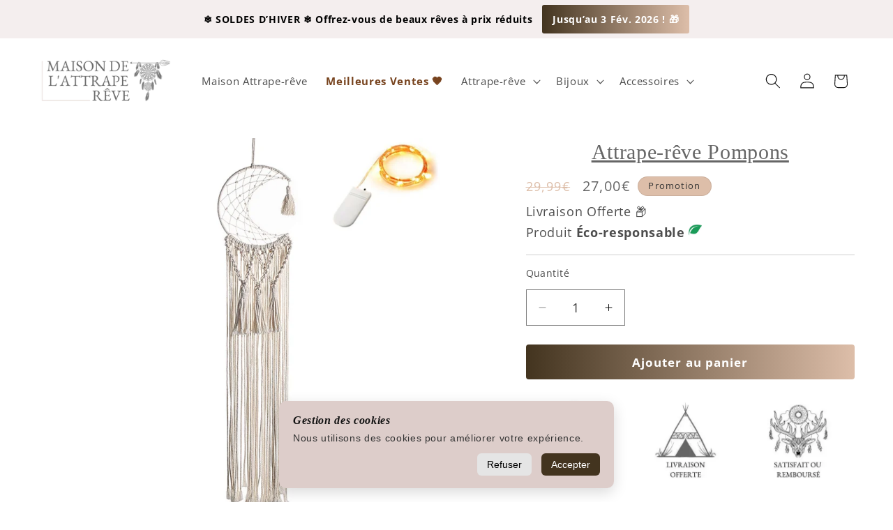

--- FILE ---
content_type: text/html; charset=utf-8
request_url: https://maison-attrape-reve.com/products/attrape-reve-pompons
body_size: 49889
content:
<!doctype html>
<html class="js" lang="fr">
  <head>

<!-- Google Tag Manager -->
<script>(function(w,d,s,l,i){w[l]=w[l]||[];w[l].push({'gtm.start':
new Date().getTime(),event:'gtm.js'});var f=d.getElementsByTagName(s)[0],
j=d.createElement(s),dl=l!='dataLayer'?'&l='+l:'';j.async=true;j.src=
'https://www.googletagmanager.com/gtm.js?id='+i+dl;f.parentNode.insertBefore(j,f);
})(window,document,'script','dataLayer','GTM-KWHF7JG');</script>
<!-- End Google Tag Manager -->

    <meta charset="utf-8">
    <meta http-equiv="X-UA-Compatible" content="IE=edge">
    <meta name="viewport" content="width=device-width,initial-scale=1">
    <meta name="theme-color" content="">
    <link rel="canonical" href="https://maison-attrape-reve.com/products/attrape-reve-pompons"><link rel="icon" type="image/png" href="//maison-attrape-reve.com/cdn/shop/files/logo-min_copy_baaa271a-632a-4171-af20-506559a4eb06.png?crop=center&height=32&v=1738310605&width=32"><link rel="preconnect" href="https://fonts.shopifycdn.com" crossorigin><title>
      Attrape-rêve Pompons | Maison de l&#39;attrape-rêve
</title>

    
      <meta name="description" content="Qu&#39;attends-tu pour venir découvrir ce magnifique Attrape-rêve et ses Pompons en Macramé ? En plus, la livraison à domicile est OFFERTE. Alors, fais vite !">
    

    

<meta property="og:site_name" content="Maison de l&#39;attrape-rêve">
<meta property="og:url" content="https://maison-attrape-reve.com/products/attrape-reve-pompons">
<meta property="og:title" content="Attrape-rêve Pompons | Maison de l&#39;attrape-rêve">
<meta property="og:type" content="product">
<meta property="og:description" content="Qu&#39;attends-tu pour venir découvrir ce magnifique Attrape-rêve et ses Pompons en Macramé ? En plus, la livraison à domicile est OFFERTE. Alors, fais vite !"><meta property="og:image" content="http://maison-attrape-reve.com/cdn/shop/products/attrape-reve-centrakor.jpg?v=1666615229">
  <meta property="og:image:secure_url" content="https://maison-attrape-reve.com/cdn/shop/products/attrape-reve-centrakor.jpg?v=1666615229">
  <meta property="og:image:width" content="1000">
  <meta property="og:image:height" content="1000"><meta property="og:price:amount" content="27,00">
  <meta property="og:price:currency" content="EUR"><meta name="twitter:card" content="summary_large_image">
<meta name="twitter:title" content="Attrape-rêve Pompons | Maison de l&#39;attrape-rêve">
<meta name="twitter:description" content="Qu&#39;attends-tu pour venir découvrir ce magnifique Attrape-rêve et ses Pompons en Macramé ? En plus, la livraison à domicile est OFFERTE. Alors, fais vite !">


    <script src="//maison-attrape-reve.com/cdn/shop/t/64/assets/constants.js?v=132983761750457495441739208190" defer="defer"></script>
    <script src="//maison-attrape-reve.com/cdn/shop/t/64/assets/pubsub.js?v=158357773527763999511739208190" defer="defer"></script>
    <script src="//maison-attrape-reve.com/cdn/shop/t/64/assets/global.js?v=152862011079830610291739208190" defer="defer"></script>
    <script src="//maison-attrape-reve.com/cdn/shop/t/64/assets/details-disclosure.js?v=13653116266235556501739208190" defer="defer"></script>
    <script src="//maison-attrape-reve.com/cdn/shop/t/64/assets/details-modal.js?v=25581673532751508451739208190" defer="defer"></script>
    <script src="//maison-attrape-reve.com/cdn/shop/t/64/assets/search-form.js?v=133129549252120666541739208190" defer="defer"></script><script src="//maison-attrape-reve.com/cdn/shop/t/64/assets/animations.js?v=88693664871331136111739208190" defer="defer"></script><script>window.performance && window.performance.mark && window.performance.mark('shopify.content_for_header.start');</script><meta name="google-site-verification" content="YvWxC2APDW4-ziGMEkyu0LL1npHRL_nrB17_hHP-NSs">
<meta id="shopify-digital-wallet" name="shopify-digital-wallet" content="/52977893559/digital_wallets/dialog">
<meta name="shopify-checkout-api-token" content="fc6ae54a73910d7307738fa46ed9124c">
<meta id="in-context-paypal-metadata" data-shop-id="52977893559" data-venmo-supported="false" data-environment="production" data-locale="fr_FR" data-paypal-v4="true" data-currency="EUR">
<link rel="alternate" type="application/json+oembed" href="https://maison-attrape-reve.com/products/attrape-reve-pompons.oembed">
<script async="async" src="/checkouts/internal/preloads.js?locale=fr-FR"></script>
<link rel="preconnect" href="https://shop.app" crossorigin="anonymous">
<script async="async" src="https://shop.app/checkouts/internal/preloads.js?locale=fr-FR&shop_id=52977893559" crossorigin="anonymous"></script>
<script id="apple-pay-shop-capabilities" type="application/json">{"shopId":52977893559,"countryCode":"FR","currencyCode":"EUR","merchantCapabilities":["supports3DS"],"merchantId":"gid:\/\/shopify\/Shop\/52977893559","merchantName":"Maison de l'attrape-rêve","requiredBillingContactFields":["postalAddress","email"],"requiredShippingContactFields":["postalAddress","email"],"shippingType":"shipping","supportedNetworks":["visa","masterCard","amex","maestro"],"total":{"type":"pending","label":"Maison de l'attrape-rêve","amount":"1.00"},"shopifyPaymentsEnabled":true,"supportsSubscriptions":true}</script>
<script id="shopify-features" type="application/json">{"accessToken":"fc6ae54a73910d7307738fa46ed9124c","betas":["rich-media-storefront-analytics"],"domain":"maison-attrape-reve.com","predictiveSearch":true,"shopId":52977893559,"locale":"fr"}</script>
<script>var Shopify = Shopify || {};
Shopify.shop = "la-maison-de-lattrape-reve.myshopify.com";
Shopify.locale = "fr";
Shopify.currency = {"active":"EUR","rate":"1.0"};
Shopify.country = "FR";
Shopify.theme = {"name":"Dawn 15.2.0","id":177731764547,"schema_name":"Dawn","schema_version":"15.2.0","theme_store_id":887,"role":"main"};
Shopify.theme.handle = "null";
Shopify.theme.style = {"id":null,"handle":null};
Shopify.cdnHost = "maison-attrape-reve.com/cdn";
Shopify.routes = Shopify.routes || {};
Shopify.routes.root = "/";</script>
<script type="module">!function(o){(o.Shopify=o.Shopify||{}).modules=!0}(window);</script>
<script>!function(o){function n(){var o=[];function n(){o.push(Array.prototype.slice.apply(arguments))}return n.q=o,n}var t=o.Shopify=o.Shopify||{};t.loadFeatures=n(),t.autoloadFeatures=n()}(window);</script>
<script>
  window.ShopifyPay = window.ShopifyPay || {};
  window.ShopifyPay.apiHost = "shop.app\/pay";
  window.ShopifyPay.redirectState = null;
</script>
<script id="shop-js-analytics" type="application/json">{"pageType":"product"}</script>
<script defer="defer" async type="module" src="//maison-attrape-reve.com/cdn/shopifycloud/shop-js/modules/v2/client.init-shop-cart-sync_BcDpqI9l.fr.esm.js"></script>
<script defer="defer" async type="module" src="//maison-attrape-reve.com/cdn/shopifycloud/shop-js/modules/v2/chunk.common_a1Rf5Dlz.esm.js"></script>
<script defer="defer" async type="module" src="//maison-attrape-reve.com/cdn/shopifycloud/shop-js/modules/v2/chunk.modal_Djra7sW9.esm.js"></script>
<script type="module">
  await import("//maison-attrape-reve.com/cdn/shopifycloud/shop-js/modules/v2/client.init-shop-cart-sync_BcDpqI9l.fr.esm.js");
await import("//maison-attrape-reve.com/cdn/shopifycloud/shop-js/modules/v2/chunk.common_a1Rf5Dlz.esm.js");
await import("//maison-attrape-reve.com/cdn/shopifycloud/shop-js/modules/v2/chunk.modal_Djra7sW9.esm.js");

  window.Shopify.SignInWithShop?.initShopCartSync?.({"fedCMEnabled":true,"windoidEnabled":true});

</script>
<script>
  window.Shopify = window.Shopify || {};
  if (!window.Shopify.featureAssets) window.Shopify.featureAssets = {};
  window.Shopify.featureAssets['shop-js'] = {"shop-cart-sync":["modules/v2/client.shop-cart-sync_BLrx53Hf.fr.esm.js","modules/v2/chunk.common_a1Rf5Dlz.esm.js","modules/v2/chunk.modal_Djra7sW9.esm.js"],"init-fed-cm":["modules/v2/client.init-fed-cm_C8SUwJ8U.fr.esm.js","modules/v2/chunk.common_a1Rf5Dlz.esm.js","modules/v2/chunk.modal_Djra7sW9.esm.js"],"shop-cash-offers":["modules/v2/client.shop-cash-offers_BBp_MjBM.fr.esm.js","modules/v2/chunk.common_a1Rf5Dlz.esm.js","modules/v2/chunk.modal_Djra7sW9.esm.js"],"shop-login-button":["modules/v2/client.shop-login-button_Dw6kG_iO.fr.esm.js","modules/v2/chunk.common_a1Rf5Dlz.esm.js","modules/v2/chunk.modal_Djra7sW9.esm.js"],"pay-button":["modules/v2/client.pay-button_BJDaAh68.fr.esm.js","modules/v2/chunk.common_a1Rf5Dlz.esm.js","modules/v2/chunk.modal_Djra7sW9.esm.js"],"shop-button":["modules/v2/client.shop-button_DBWL94V3.fr.esm.js","modules/v2/chunk.common_a1Rf5Dlz.esm.js","modules/v2/chunk.modal_Djra7sW9.esm.js"],"avatar":["modules/v2/client.avatar_BTnouDA3.fr.esm.js"],"init-windoid":["modules/v2/client.init-windoid_77FSIiws.fr.esm.js","modules/v2/chunk.common_a1Rf5Dlz.esm.js","modules/v2/chunk.modal_Djra7sW9.esm.js"],"init-shop-for-new-customer-accounts":["modules/v2/client.init-shop-for-new-customer-accounts_QoC3RJm9.fr.esm.js","modules/v2/client.shop-login-button_Dw6kG_iO.fr.esm.js","modules/v2/chunk.common_a1Rf5Dlz.esm.js","modules/v2/chunk.modal_Djra7sW9.esm.js"],"init-shop-email-lookup-coordinator":["modules/v2/client.init-shop-email-lookup-coordinator_D4ioGzPw.fr.esm.js","modules/v2/chunk.common_a1Rf5Dlz.esm.js","modules/v2/chunk.modal_Djra7sW9.esm.js"],"init-shop-cart-sync":["modules/v2/client.init-shop-cart-sync_BcDpqI9l.fr.esm.js","modules/v2/chunk.common_a1Rf5Dlz.esm.js","modules/v2/chunk.modal_Djra7sW9.esm.js"],"shop-toast-manager":["modules/v2/client.shop-toast-manager_B-eIbpHW.fr.esm.js","modules/v2/chunk.common_a1Rf5Dlz.esm.js","modules/v2/chunk.modal_Djra7sW9.esm.js"],"init-customer-accounts":["modules/v2/client.init-customer-accounts_BcBSUbIK.fr.esm.js","modules/v2/client.shop-login-button_Dw6kG_iO.fr.esm.js","modules/v2/chunk.common_a1Rf5Dlz.esm.js","modules/v2/chunk.modal_Djra7sW9.esm.js"],"init-customer-accounts-sign-up":["modules/v2/client.init-customer-accounts-sign-up_DvG__VHD.fr.esm.js","modules/v2/client.shop-login-button_Dw6kG_iO.fr.esm.js","modules/v2/chunk.common_a1Rf5Dlz.esm.js","modules/v2/chunk.modal_Djra7sW9.esm.js"],"shop-follow-button":["modules/v2/client.shop-follow-button_Dnx6fDH9.fr.esm.js","modules/v2/chunk.common_a1Rf5Dlz.esm.js","modules/v2/chunk.modal_Djra7sW9.esm.js"],"checkout-modal":["modules/v2/client.checkout-modal_BDH3MUqJ.fr.esm.js","modules/v2/chunk.common_a1Rf5Dlz.esm.js","modules/v2/chunk.modal_Djra7sW9.esm.js"],"shop-login":["modules/v2/client.shop-login_CV9Paj8R.fr.esm.js","modules/v2/chunk.common_a1Rf5Dlz.esm.js","modules/v2/chunk.modal_Djra7sW9.esm.js"],"lead-capture":["modules/v2/client.lead-capture_DGQOTB4e.fr.esm.js","modules/v2/chunk.common_a1Rf5Dlz.esm.js","modules/v2/chunk.modal_Djra7sW9.esm.js"],"payment-terms":["modules/v2/client.payment-terms_BQYK7nq4.fr.esm.js","modules/v2/chunk.common_a1Rf5Dlz.esm.js","modules/v2/chunk.modal_Djra7sW9.esm.js"]};
</script>
<script>(function() {
  var isLoaded = false;
  function asyncLoad() {
    if (isLoaded) return;
    isLoaded = true;
    var urls = ["https:\/\/loox.io\/widget\/41eL9Xyykc\/loox.1631717019491.js?shop=la-maison-de-lattrape-reve.myshopify.com","\/\/cdn.shopify.com\/proxy\/c5c7c8dc7e98b45b71baef3d4bead42a4efca52e3fe0f87528cdc3a2bb424a80\/api.goaffpro.com\/loader.js?shop=la-maison-de-lattrape-reve.myshopify.com\u0026sp-cache-control=cHVibGljLCBtYXgtYWdlPTkwMA","https:\/\/reconvert-cdn.com\/assets\/js\/reconvert_script_tags.mini.js?scid=emtvRkVjdy82aEwxRWlzYjF0QjFrUT09\u0026shop=la-maison-de-lattrape-reve.myshopify.com"];
    for (var i = 0; i < urls.length; i++) {
      var s = document.createElement('script');
      s.type = 'text/javascript';
      s.async = true;
      s.src = urls[i];
      var x = document.getElementsByTagName('script')[0];
      x.parentNode.insertBefore(s, x);
    }
  };
  if(window.attachEvent) {
    window.attachEvent('onload', asyncLoad);
  } else {
    window.addEventListener('load', asyncLoad, false);
  }
})();</script>
<script id="__st">var __st={"a":52977893559,"offset":3600,"reqid":"0a864829-5567-4ae6-9e82-b74e45f986be-1769263246","pageurl":"maison-attrape-reve.com\/products\/attrape-reve-pompons","u":"2eb8d73182ac","p":"product","rtyp":"product","rid":7010420228279};</script>
<script>window.ShopifyPaypalV4VisibilityTracking = true;</script>
<script id="captcha-bootstrap">!function(){'use strict';const t='contact',e='account',n='new_comment',o=[[t,t],['blogs',n],['comments',n],[t,'customer']],c=[[e,'customer_login'],[e,'guest_login'],[e,'recover_customer_password'],[e,'create_customer']],r=t=>t.map((([t,e])=>`form[action*='/${t}']:not([data-nocaptcha='true']) input[name='form_type'][value='${e}']`)).join(','),a=t=>()=>t?[...document.querySelectorAll(t)].map((t=>t.form)):[];function s(){const t=[...o],e=r(t);return a(e)}const i='password',u='form_key',d=['recaptcha-v3-token','g-recaptcha-response','h-captcha-response',i],f=()=>{try{return window.sessionStorage}catch{return}},m='__shopify_v',_=t=>t.elements[u];function p(t,e,n=!1){try{const o=window.sessionStorage,c=JSON.parse(o.getItem(e)),{data:r}=function(t){const{data:e,action:n}=t;return t[m]||n?{data:e,action:n}:{data:t,action:n}}(c);for(const[e,n]of Object.entries(r))t.elements[e]&&(t.elements[e].value=n);n&&o.removeItem(e)}catch(o){console.error('form repopulation failed',{error:o})}}const l='form_type',E='cptcha';function T(t){t.dataset[E]=!0}const w=window,h=w.document,L='Shopify',v='ce_forms',y='captcha';let A=!1;((t,e)=>{const n=(g='f06e6c50-85a8-45c8-87d0-21a2b65856fe',I='https://cdn.shopify.com/shopifycloud/storefront-forms-hcaptcha/ce_storefront_forms_captcha_hcaptcha.v1.5.2.iife.js',D={infoText:'Protégé par hCaptcha',privacyText:'Confidentialité',termsText:'Conditions'},(t,e,n)=>{const o=w[L][v],c=o.bindForm;if(c)return c(t,g,e,D).then(n);var r;o.q.push([[t,g,e,D],n]),r=I,A||(h.body.append(Object.assign(h.createElement('script'),{id:'captcha-provider',async:!0,src:r})),A=!0)});var g,I,D;w[L]=w[L]||{},w[L][v]=w[L][v]||{},w[L][v].q=[],w[L][y]=w[L][y]||{},w[L][y].protect=function(t,e){n(t,void 0,e),T(t)},Object.freeze(w[L][y]),function(t,e,n,w,h,L){const[v,y,A,g]=function(t,e,n){const i=e?o:[],u=t?c:[],d=[...i,...u],f=r(d),m=r(i),_=r(d.filter((([t,e])=>n.includes(e))));return[a(f),a(m),a(_),s()]}(w,h,L),I=t=>{const e=t.target;return e instanceof HTMLFormElement?e:e&&e.form},D=t=>v().includes(t);t.addEventListener('submit',(t=>{const e=I(t);if(!e)return;const n=D(e)&&!e.dataset.hcaptchaBound&&!e.dataset.recaptchaBound,o=_(e),c=g().includes(e)&&(!o||!o.value);(n||c)&&t.preventDefault(),c&&!n&&(function(t){try{if(!f())return;!function(t){const e=f();if(!e)return;const n=_(t);if(!n)return;const o=n.value;o&&e.removeItem(o)}(t);const e=Array.from(Array(32),(()=>Math.random().toString(36)[2])).join('');!function(t,e){_(t)||t.append(Object.assign(document.createElement('input'),{type:'hidden',name:u})),t.elements[u].value=e}(t,e),function(t,e){const n=f();if(!n)return;const o=[...t.querySelectorAll(`input[type='${i}']`)].map((({name:t})=>t)),c=[...d,...o],r={};for(const[a,s]of new FormData(t).entries())c.includes(a)||(r[a]=s);n.setItem(e,JSON.stringify({[m]:1,action:t.action,data:r}))}(t,e)}catch(e){console.error('failed to persist form',e)}}(e),e.submit())}));const S=(t,e)=>{t&&!t.dataset[E]&&(n(t,e.some((e=>e===t))),T(t))};for(const o of['focusin','change'])t.addEventListener(o,(t=>{const e=I(t);D(e)&&S(e,y())}));const B=e.get('form_key'),M=e.get(l),P=B&&M;t.addEventListener('DOMContentLoaded',(()=>{const t=y();if(P)for(const e of t)e.elements[l].value===M&&p(e,B);[...new Set([...A(),...v().filter((t=>'true'===t.dataset.shopifyCaptcha))])].forEach((e=>S(e,t)))}))}(h,new URLSearchParams(w.location.search),n,t,e,['guest_login'])})(!0,!0)}();</script>
<script integrity="sha256-4kQ18oKyAcykRKYeNunJcIwy7WH5gtpwJnB7kiuLZ1E=" data-source-attribution="shopify.loadfeatures" defer="defer" src="//maison-attrape-reve.com/cdn/shopifycloud/storefront/assets/storefront/load_feature-a0a9edcb.js" crossorigin="anonymous"></script>
<script crossorigin="anonymous" defer="defer" src="//maison-attrape-reve.com/cdn/shopifycloud/storefront/assets/shopify_pay/storefront-65b4c6d7.js?v=20250812"></script>
<script data-source-attribution="shopify.dynamic_checkout.dynamic.init">var Shopify=Shopify||{};Shopify.PaymentButton=Shopify.PaymentButton||{isStorefrontPortableWallets:!0,init:function(){window.Shopify.PaymentButton.init=function(){};var t=document.createElement("script");t.src="https://maison-attrape-reve.com/cdn/shopifycloud/portable-wallets/latest/portable-wallets.fr.js",t.type="module",document.head.appendChild(t)}};
</script>
<script data-source-attribution="shopify.dynamic_checkout.buyer_consent">
  function portableWalletsHideBuyerConsent(e){var t=document.getElementById("shopify-buyer-consent"),n=document.getElementById("shopify-subscription-policy-button");t&&n&&(t.classList.add("hidden"),t.setAttribute("aria-hidden","true"),n.removeEventListener("click",e))}function portableWalletsShowBuyerConsent(e){var t=document.getElementById("shopify-buyer-consent"),n=document.getElementById("shopify-subscription-policy-button");t&&n&&(t.classList.remove("hidden"),t.removeAttribute("aria-hidden"),n.addEventListener("click",e))}window.Shopify?.PaymentButton&&(window.Shopify.PaymentButton.hideBuyerConsent=portableWalletsHideBuyerConsent,window.Shopify.PaymentButton.showBuyerConsent=portableWalletsShowBuyerConsent);
</script>
<script data-source-attribution="shopify.dynamic_checkout.cart.bootstrap">document.addEventListener("DOMContentLoaded",(function(){function t(){return document.querySelector("shopify-accelerated-checkout-cart, shopify-accelerated-checkout")}if(t())Shopify.PaymentButton.init();else{new MutationObserver((function(e,n){t()&&(Shopify.PaymentButton.init(),n.disconnect())})).observe(document.body,{childList:!0,subtree:!0})}}));
</script>
<link id="shopify-accelerated-checkout-styles" rel="stylesheet" media="screen" href="https://maison-attrape-reve.com/cdn/shopifycloud/portable-wallets/latest/accelerated-checkout-backwards-compat.css" crossorigin="anonymous">
<style id="shopify-accelerated-checkout-cart">
        #shopify-buyer-consent {
  margin-top: 1em;
  display: inline-block;
  width: 100%;
}

#shopify-buyer-consent.hidden {
  display: none;
}

#shopify-subscription-policy-button {
  background: none;
  border: none;
  padding: 0;
  text-decoration: underline;
  font-size: inherit;
  cursor: pointer;
}

#shopify-subscription-policy-button::before {
  box-shadow: none;
}

      </style>
<script id="sections-script" data-sections="header" defer="defer" src="//maison-attrape-reve.com/cdn/shop/t/64/compiled_assets/scripts.js?v=6975"></script>
<script>window.performance && window.performance.mark && window.performance.mark('shopify.content_for_header.end');</script>


    <style data-shopify>
      @font-face {
  font-family: "Open Sans";
  font-weight: 400;
  font-style: normal;
  font-display: swap;
  src: url("//maison-attrape-reve.com/cdn/fonts/open_sans/opensans_n4.c32e4d4eca5273f6d4ee95ddf54b5bbb75fc9b61.woff2") format("woff2"),
       url("//maison-attrape-reve.com/cdn/fonts/open_sans/opensans_n4.5f3406f8d94162b37bfa232b486ac93ee892406d.woff") format("woff");
}

      @font-face {
  font-family: "Open Sans";
  font-weight: 700;
  font-style: normal;
  font-display: swap;
  src: url("//maison-attrape-reve.com/cdn/fonts/open_sans/opensans_n7.a9393be1574ea8606c68f4441806b2711d0d13e4.woff2") format("woff2"),
       url("//maison-attrape-reve.com/cdn/fonts/open_sans/opensans_n7.7b8af34a6ebf52beb1a4c1d8c73ad6910ec2e553.woff") format("woff");
}

      @font-face {
  font-family: "Open Sans";
  font-weight: 400;
  font-style: italic;
  font-display: swap;
  src: url("//maison-attrape-reve.com/cdn/fonts/open_sans/opensans_i4.6f1d45f7a46916cc95c694aab32ecbf7509cbf33.woff2") format("woff2"),
       url("//maison-attrape-reve.com/cdn/fonts/open_sans/opensans_i4.4efaa52d5a57aa9a57c1556cc2b7465d18839daa.woff") format("woff");
}

      @font-face {
  font-family: "Open Sans";
  font-weight: 700;
  font-style: italic;
  font-display: swap;
  src: url("//maison-attrape-reve.com/cdn/fonts/open_sans/opensans_i7.916ced2e2ce15f7fcd95d196601a15e7b89ee9a4.woff2") format("woff2"),
       url("//maison-attrape-reve.com/cdn/fonts/open_sans/opensans_i7.99a9cff8c86ea65461de497ade3d515a98f8b32a.woff") format("woff");
}

      

      
        :root,
        .color-scheme-1 {
          --color-background: 255,255,255;
        
          --gradient-background: #ffffff;
        

        

        --color-foreground: 18,18,18;
        --color-background-contrast: 191,191,191;
        --color-shadow: 18,18,18;
        --color-button: 221,190,169;
        --color-button-text: 221,190,169;
        --color-secondary-button: 255,255,255;
        --color-secondary-button-text: 221,190,169;
        --color-link: 221,190,169;
        --color-badge-foreground: 18,18,18;
        --color-badge-background: 255,255,255;
        --color-badge-border: 18,18,18;
        --payment-terms-background-color: rgb(255 255 255);
      }
      
        
        .color-scheme-2 {
          --color-background: 244,238,238;
        
          --gradient-background: #f4eeee;
        

        

        --color-foreground: 18,18,18;
        --color-background-contrast: 194,161,161;
        --color-shadow: 18,18,18;
        --color-button: 18,18,18;
        --color-button-text: 18,18,18;
        --color-secondary-button: 244,238,238;
        --color-secondary-button-text: 221,190,169;
        --color-link: 221,190,169;
        --color-badge-foreground: 18,18,18;
        --color-badge-background: 244,238,238;
        --color-badge-border: 18,18,18;
        --payment-terms-background-color: rgb(244 238 238);
      }
      
        
        .color-scheme-3 {
          --color-background: 255,255,255;
        
          --gradient-background: #ffffff;
        

        

        --color-foreground: 18,18,18;
        --color-background-contrast: 191,191,191;
        --color-shadow: 18,18,18;
        --color-button: 221,190,169;
        --color-button-text: 18,18,18;
        --color-secondary-button: 255,255,255;
        --color-secondary-button-text: 221,190,169;
        --color-link: 221,190,169;
        --color-badge-foreground: 18,18,18;
        --color-badge-background: 255,255,255;
        --color-badge-border: 18,18,18;
        --payment-terms-background-color: rgb(255 255 255);
      }
      
        
        .color-scheme-4 {
          --color-background: 18,18,18;
        
          --gradient-background: #121212;
        

        

        --color-foreground: 255,255,255;
        --color-background-contrast: 146,146,146;
        --color-shadow: 18,18,18;
        --color-button: 221,190,169;
        --color-button-text: 18,18,18;
        --color-secondary-button: 18,18,18;
        --color-secondary-button-text: 255,255,255;
        --color-link: 255,255,255;
        --color-badge-foreground: 255,255,255;
        --color-badge-background: 18,18,18;
        --color-badge-border: 255,255,255;
        --payment-terms-background-color: rgb(18 18 18);
      }
      
        
        .color-scheme-5 {
          --color-background: 221,190,169;
        
          --gradient-background: #ddbea9;
        

        

        --color-foreground: 51,51,51;
        --color-background-contrast: 185,121,78;
        --color-shadow: 221,29,29;
        --color-button: 255,255,255;
        --color-button-text: 51,79,180;
        --color-secondary-button: 221,190,169;
        --color-secondary-button-text: 255,255,255;
        --color-link: 255,255,255;
        --color-badge-foreground: 51,51,51;
        --color-badge-background: 221,190,169;
        --color-badge-border: 51,51,51;
        --payment-terms-background-color: rgb(221 190 169);
      }
      

      body, .color-scheme-1, .color-scheme-2, .color-scheme-3, .color-scheme-4, .color-scheme-5 {
        color: rgba(var(--color-foreground), 0.75);
        background-color: rgb(var(--color-background));
      }

      :root {
        --font-body-family: "Open Sans", sans-serif;
        --font-body-style: normal;
        --font-body-weight: 400;
        --font-body-weight-bold: 700;

        --font-heading-family: Garamond, Baskerville, Caslon, serif;
        --font-heading-style: normal;
        --font-heading-weight: 400;

        --font-body-scale: 1.1;
        --font-heading-scale: 1.0;

        --media-padding: px;
        --media-border-opacity: 0.05;
        --media-border-width: 1px;
        --media-radius: 0px;
        --media-shadow-opacity: 0.0;
        --media-shadow-horizontal-offset: 0px;
        --media-shadow-vertical-offset: 4px;
        --media-shadow-blur-radius: 5px;
        --media-shadow-visible: 0;

        --page-width: 120rem;
        --page-width-margin: 0rem;

        --product-card-image-padding: 0.0rem;
        --product-card-corner-radius: 0.0rem;
        --product-card-text-alignment: center;
        --product-card-border-width: 0.0rem;
        --product-card-border-opacity: 0.1;
        --product-card-shadow-opacity: 0.0;
        --product-card-shadow-visible: 0;
        --product-card-shadow-horizontal-offset: 0.0rem;
        --product-card-shadow-vertical-offset: 0.4rem;
        --product-card-shadow-blur-radius: 0.5rem;

        --collection-card-image-padding: 0.0rem;
        --collection-card-corner-radius: 0.0rem;
        --collection-card-text-alignment: left;
        --collection-card-border-width: 0.0rem;
        --collection-card-border-opacity: 0.1;
        --collection-card-shadow-opacity: 0.0;
        --collection-card-shadow-visible: 0;
        --collection-card-shadow-horizontal-offset: 0.0rem;
        --collection-card-shadow-vertical-offset: 0.4rem;
        --collection-card-shadow-blur-radius: 0.5rem;

        --blog-card-image-padding: 0.0rem;
        --blog-card-corner-radius: 0.0rem;
        --blog-card-text-alignment: left;
        --blog-card-border-width: 0.0rem;
        --blog-card-border-opacity: 0.1;
        --blog-card-shadow-opacity: 0.0;
        --blog-card-shadow-visible: 0;
        --blog-card-shadow-horizontal-offset: 0.0rem;
        --blog-card-shadow-vertical-offset: 0.4rem;
        --blog-card-shadow-blur-radius: 0.5rem;

        --badge-corner-radius: 4.0rem;

        --popup-border-width: 1px;
        --popup-border-opacity: 0.1;
        --popup-corner-radius: 0px;
        --popup-shadow-opacity: 0.0;
        --popup-shadow-horizontal-offset: 0px;
        --popup-shadow-vertical-offset: 4px;
        --popup-shadow-blur-radius: 5px;

        --drawer-border-width: 1px;
        --drawer-border-opacity: 0.1;
        --drawer-shadow-opacity: 0.0;
        --drawer-shadow-horizontal-offset: 0px;
        --drawer-shadow-vertical-offset: 4px;
        --drawer-shadow-blur-radius: 5px;

        --spacing-sections-desktop: 0px;
        --spacing-sections-mobile: 0px;

        --grid-desktop-vertical-spacing: 4px;
        --grid-desktop-horizontal-spacing: 8px;
        --grid-mobile-vertical-spacing: 2px;
        --grid-mobile-horizontal-spacing: 4px;

        --text-boxes-border-opacity: 0.1;
        --text-boxes-border-width: 0px;
        --text-boxes-radius: 0px;
        --text-boxes-shadow-opacity: 0.0;
        --text-boxes-shadow-visible: 0;
        --text-boxes-shadow-horizontal-offset: 0px;
        --text-boxes-shadow-vertical-offset: 4px;
        --text-boxes-shadow-blur-radius: 5px;

        --buttons-radius: 4px;
        --buttons-radius-outset: 4px;
        --buttons-border-width: 0px;
        --buttons-border-opacity: 1.0;
        --buttons-shadow-opacity: 0.0;
        --buttons-shadow-visible: 0;
        --buttons-shadow-horizontal-offset: 0px;
        --buttons-shadow-vertical-offset: 4px;
        --buttons-shadow-blur-radius: 5px;
        --buttons-border-offset: 0.3px;

        --inputs-radius: 0px;
        --inputs-border-width: 1px;
        --inputs-border-opacity: 0.55;
        --inputs-shadow-opacity: 0.0;
        --inputs-shadow-horizontal-offset: 0px;
        --inputs-margin-offset: 0px;
        --inputs-shadow-vertical-offset: -4px;
        --inputs-shadow-blur-radius: 5px;
        --inputs-radius-outset: 0px;

        --variant-pills-radius: 40px;
        --variant-pills-border-width: 1px;
        --variant-pills-border-opacity: 0.55;
        --variant-pills-shadow-opacity: 0.0;
        --variant-pills-shadow-horizontal-offset: 0px;
        --variant-pills-shadow-vertical-offset: 4px;
        --variant-pills-shadow-blur-radius: 5px;
      }

      *,
      *::before,
      *::after {
        box-sizing: inherit;
      }

      html {
        box-sizing: border-box;
        font-size: calc(var(--font-body-scale) * 62.5%);
        height: 100%;
      }

      body {
        display: grid;
        grid-template-rows: auto auto 1fr auto;
        grid-template-columns: 100%;
        min-height: 100%;
        margin: 0;
        font-size: 1.5rem;
        letter-spacing: 0.06rem;
        line-height: calc(1 + 0.8 / var(--font-body-scale));
        font-family: var(--font-body-family);
        font-style: var(--font-body-style);
        font-weight: var(--font-body-weight);
      }

      @media screen and (min-width: 750px) {
        body {
          font-size: 1.6rem;
        }
      }
    </style>

    <link href="//maison-attrape-reve.com/cdn/shop/t/64/assets/base.css?v=52906729762658688981767809721" rel="stylesheet" type="text/css" media="all" />
    <link rel="stylesheet" href="//maison-attrape-reve.com/cdn/shop/t/64/assets/component-cart-items.css?v=105085098777698618901739208190" media="print" onload="this.media='all'"><link href="//maison-attrape-reve.com/cdn/shop/t/64/assets/component-cart-drawer.css?v=112801333748515159671739208190" rel="stylesheet" type="text/css" media="all" />
      <link href="//maison-attrape-reve.com/cdn/shop/t/64/assets/component-cart.css?v=164708765130180853531739208190" rel="stylesheet" type="text/css" media="all" />
      <link href="//maison-attrape-reve.com/cdn/shop/t/64/assets/component-totals.css?v=15906652033866631521739208190" rel="stylesheet" type="text/css" media="all" />
      <link href="//maison-attrape-reve.com/cdn/shop/t/64/assets/component-price.css?v=50702221532240985651739208190" rel="stylesheet" type="text/css" media="all" />
      <link href="//maison-attrape-reve.com/cdn/shop/t/64/assets/component-discounts.css?v=152760482443307489271739208190" rel="stylesheet" type="text/css" media="all" />

      <link rel="preload" as="font" href="//maison-attrape-reve.com/cdn/fonts/open_sans/opensans_n4.c32e4d4eca5273f6d4ee95ddf54b5bbb75fc9b61.woff2" type="font/woff2" crossorigin>
      
<link href="//maison-attrape-reve.com/cdn/shop/t/64/assets/component-localization-form.css?v=170315343355214948141739208190" rel="stylesheet" type="text/css" media="all" />
      <script src="//maison-attrape-reve.com/cdn/shop/t/64/assets/localization-form.js?v=144176611646395275351739208190" defer="defer"></script><link
        rel="stylesheet"
        href="//maison-attrape-reve.com/cdn/shop/t/64/assets/component-predictive-search.css?v=118923337488134913561739208190"
        media="print"
        onload="this.media='all'"
      ><script>
      if (Shopify.designMode) {
        document.documentElement.classList.add('shopify-design-mode');
      }
    </script>

  <!-- BEGIN app block: shopify://apps/optimonk-popup-cro-a-b-test/blocks/app-embed/0b488be1-fc0a-4fe6-8793-f2bef383dba8 -->
<script async src="https://onsite.optimonk.com/script.js?account=130627&origin=shopify-app-embed-block"></script>




<!-- END app block --><!-- BEGIN app block: shopify://apps/seowill-seoant-ai-seo/blocks/seoant-core/8e57283b-dcb0-4f7b-a947-fb5c57a0d59d -->
<!--SEOAnt Core By SEOAnt Teams, v0.1.6 START -->







    <!-- BEGIN app snippet: Product-JSON-LD --><!-- END app snippet -->


<!-- SON-LD generated By SEOAnt END -->



<!-- Start : SEOAnt BrokenLink Redirect --><script type="text/javascript">
    !function(t){var e={};function r(n){if(e[n])return e[n].exports;var o=e[n]={i:n,l:!1,exports:{}};return t[n].call(o.exports,o,o.exports,r),o.l=!0,o.exports}r.m=t,r.c=e,r.d=function(t,e,n){r.o(t,e)||Object.defineProperty(t,e,{enumerable:!0,get:n})},r.r=function(t){"undefined"!==typeof Symbol&&Symbol.toStringTag&&Object.defineProperty(t,Symbol.toStringTag,{value:"Module"}),Object.defineProperty(t,"__esModule",{value:!0})},r.t=function(t,e){if(1&e&&(t=r(t)),8&e)return t;if(4&e&&"object"===typeof t&&t&&t.__esModule)return t;var n=Object.create(null);if(r.r(n),Object.defineProperty(n,"default",{enumerable:!0,value:t}),2&e&&"string"!=typeof t)for(var o in t)r.d(n,o,function(e){return t[e]}.bind(null,o));return n},r.n=function(t){var e=t&&t.__esModule?function(){return t.default}:function(){return t};return r.d(e,"a",e),e},r.o=function(t,e){return Object.prototype.hasOwnProperty.call(t,e)},r.p="",r(r.s=11)}([function(t,e,r){"use strict";var n=r(2),o=Object.prototype.toString;function i(t){return"[object Array]"===o.call(t)}function a(t){return"undefined"===typeof t}function u(t){return null!==t&&"object"===typeof t}function s(t){return"[object Function]"===o.call(t)}function c(t,e){if(null!==t&&"undefined"!==typeof t)if("object"!==typeof t&&(t=[t]),i(t))for(var r=0,n=t.length;r<n;r++)e.call(null,t[r],r,t);else for(var o in t)Object.prototype.hasOwnProperty.call(t,o)&&e.call(null,t[o],o,t)}t.exports={isArray:i,isArrayBuffer:function(t){return"[object ArrayBuffer]"===o.call(t)},isBuffer:function(t){return null!==t&&!a(t)&&null!==t.constructor&&!a(t.constructor)&&"function"===typeof t.constructor.isBuffer&&t.constructor.isBuffer(t)},isFormData:function(t){return"undefined"!==typeof FormData&&t instanceof FormData},isArrayBufferView:function(t){return"undefined"!==typeof ArrayBuffer&&ArrayBuffer.isView?ArrayBuffer.isView(t):t&&t.buffer&&t.buffer instanceof ArrayBuffer},isString:function(t){return"string"===typeof t},isNumber:function(t){return"number"===typeof t},isObject:u,isUndefined:a,isDate:function(t){return"[object Date]"===o.call(t)},isFile:function(t){return"[object File]"===o.call(t)},isBlob:function(t){return"[object Blob]"===o.call(t)},isFunction:s,isStream:function(t){return u(t)&&s(t.pipe)},isURLSearchParams:function(t){return"undefined"!==typeof URLSearchParams&&t instanceof URLSearchParams},isStandardBrowserEnv:function(){return("undefined"===typeof navigator||"ReactNative"!==navigator.product&&"NativeScript"!==navigator.product&&"NS"!==navigator.product)&&("undefined"!==typeof window&&"undefined"!==typeof document)},forEach:c,merge:function t(){var e={};function r(r,n){"object"===typeof e[n]&&"object"===typeof r?e[n]=t(e[n],r):e[n]=r}for(var n=0,o=arguments.length;n<o;n++)c(arguments[n],r);return e},deepMerge:function t(){var e={};function r(r,n){"object"===typeof e[n]&&"object"===typeof r?e[n]=t(e[n],r):e[n]="object"===typeof r?t({},r):r}for(var n=0,o=arguments.length;n<o;n++)c(arguments[n],r);return e},extend:function(t,e,r){return c(e,(function(e,o){t[o]=r&&"function"===typeof e?n(e,r):e})),t},trim:function(t){return t.replace(/^\s*/,"").replace(/\s*$/,"")}}},function(t,e,r){t.exports=r(12)},function(t,e,r){"use strict";t.exports=function(t,e){return function(){for(var r=new Array(arguments.length),n=0;n<r.length;n++)r[n]=arguments[n];return t.apply(e,r)}}},function(t,e,r){"use strict";var n=r(0);function o(t){return encodeURIComponent(t).replace(/%40/gi,"@").replace(/%3A/gi,":").replace(/%24/g,"$").replace(/%2C/gi,",").replace(/%20/g,"+").replace(/%5B/gi,"[").replace(/%5D/gi,"]")}t.exports=function(t,e,r){if(!e)return t;var i;if(r)i=r(e);else if(n.isURLSearchParams(e))i=e.toString();else{var a=[];n.forEach(e,(function(t,e){null!==t&&"undefined"!==typeof t&&(n.isArray(t)?e+="[]":t=[t],n.forEach(t,(function(t){n.isDate(t)?t=t.toISOString():n.isObject(t)&&(t=JSON.stringify(t)),a.push(o(e)+"="+o(t))})))})),i=a.join("&")}if(i){var u=t.indexOf("#");-1!==u&&(t=t.slice(0,u)),t+=(-1===t.indexOf("?")?"?":"&")+i}return t}},function(t,e,r){"use strict";t.exports=function(t){return!(!t||!t.__CANCEL__)}},function(t,e,r){"use strict";(function(e){var n=r(0),o=r(19),i={"Content-Type":"application/x-www-form-urlencoded"};function a(t,e){!n.isUndefined(t)&&n.isUndefined(t["Content-Type"])&&(t["Content-Type"]=e)}var u={adapter:function(){var t;return("undefined"!==typeof XMLHttpRequest||"undefined"!==typeof e&&"[object process]"===Object.prototype.toString.call(e))&&(t=r(6)),t}(),transformRequest:[function(t,e){return o(e,"Accept"),o(e,"Content-Type"),n.isFormData(t)||n.isArrayBuffer(t)||n.isBuffer(t)||n.isStream(t)||n.isFile(t)||n.isBlob(t)?t:n.isArrayBufferView(t)?t.buffer:n.isURLSearchParams(t)?(a(e,"application/x-www-form-urlencoded;charset=utf-8"),t.toString()):n.isObject(t)?(a(e,"application/json;charset=utf-8"),JSON.stringify(t)):t}],transformResponse:[function(t){if("string"===typeof t)try{t=JSON.parse(t)}catch(e){}return t}],timeout:0,xsrfCookieName:"XSRF-TOKEN",xsrfHeaderName:"X-XSRF-TOKEN",maxContentLength:-1,validateStatus:function(t){return t>=200&&t<300},headers:{common:{Accept:"application/json, text/plain, */*"}}};n.forEach(["delete","get","head"],(function(t){u.headers[t]={}})),n.forEach(["post","put","patch"],(function(t){u.headers[t]=n.merge(i)})),t.exports=u}).call(this,r(18))},function(t,e,r){"use strict";var n=r(0),o=r(20),i=r(3),a=r(22),u=r(25),s=r(26),c=r(7);t.exports=function(t){return new Promise((function(e,f){var l=t.data,p=t.headers;n.isFormData(l)&&delete p["Content-Type"];var h=new XMLHttpRequest;if(t.auth){var d=t.auth.username||"",m=t.auth.password||"";p.Authorization="Basic "+btoa(d+":"+m)}var y=a(t.baseURL,t.url);if(h.open(t.method.toUpperCase(),i(y,t.params,t.paramsSerializer),!0),h.timeout=t.timeout,h.onreadystatechange=function(){if(h&&4===h.readyState&&(0!==h.status||h.responseURL&&0===h.responseURL.indexOf("file:"))){var r="getAllResponseHeaders"in h?u(h.getAllResponseHeaders()):null,n={data:t.responseType&&"text"!==t.responseType?h.response:h.responseText,status:h.status,statusText:h.statusText,headers:r,config:t,request:h};o(e,f,n),h=null}},h.onabort=function(){h&&(f(c("Request aborted",t,"ECONNABORTED",h)),h=null)},h.onerror=function(){f(c("Network Error",t,null,h)),h=null},h.ontimeout=function(){var e="timeout of "+t.timeout+"ms exceeded";t.timeoutErrorMessage&&(e=t.timeoutErrorMessage),f(c(e,t,"ECONNABORTED",h)),h=null},n.isStandardBrowserEnv()){var v=r(27),g=(t.withCredentials||s(y))&&t.xsrfCookieName?v.read(t.xsrfCookieName):void 0;g&&(p[t.xsrfHeaderName]=g)}if("setRequestHeader"in h&&n.forEach(p,(function(t,e){"undefined"===typeof l&&"content-type"===e.toLowerCase()?delete p[e]:h.setRequestHeader(e,t)})),n.isUndefined(t.withCredentials)||(h.withCredentials=!!t.withCredentials),t.responseType)try{h.responseType=t.responseType}catch(w){if("json"!==t.responseType)throw w}"function"===typeof t.onDownloadProgress&&h.addEventListener("progress",t.onDownloadProgress),"function"===typeof t.onUploadProgress&&h.upload&&h.upload.addEventListener("progress",t.onUploadProgress),t.cancelToken&&t.cancelToken.promise.then((function(t){h&&(h.abort(),f(t),h=null)})),void 0===l&&(l=null),h.send(l)}))}},function(t,e,r){"use strict";var n=r(21);t.exports=function(t,e,r,o,i){var a=new Error(t);return n(a,e,r,o,i)}},function(t,e,r){"use strict";var n=r(0);t.exports=function(t,e){e=e||{};var r={},o=["url","method","params","data"],i=["headers","auth","proxy"],a=["baseURL","url","transformRequest","transformResponse","paramsSerializer","timeout","withCredentials","adapter","responseType","xsrfCookieName","xsrfHeaderName","onUploadProgress","onDownloadProgress","maxContentLength","validateStatus","maxRedirects","httpAgent","httpsAgent","cancelToken","socketPath"];n.forEach(o,(function(t){"undefined"!==typeof e[t]&&(r[t]=e[t])})),n.forEach(i,(function(o){n.isObject(e[o])?r[o]=n.deepMerge(t[o],e[o]):"undefined"!==typeof e[o]?r[o]=e[o]:n.isObject(t[o])?r[o]=n.deepMerge(t[o]):"undefined"!==typeof t[o]&&(r[o]=t[o])})),n.forEach(a,(function(n){"undefined"!==typeof e[n]?r[n]=e[n]:"undefined"!==typeof t[n]&&(r[n]=t[n])}));var u=o.concat(i).concat(a),s=Object.keys(e).filter((function(t){return-1===u.indexOf(t)}));return n.forEach(s,(function(n){"undefined"!==typeof e[n]?r[n]=e[n]:"undefined"!==typeof t[n]&&(r[n]=t[n])})),r}},function(t,e,r){"use strict";function n(t){this.message=t}n.prototype.toString=function(){return"Cancel"+(this.message?": "+this.message:"")},n.prototype.__CANCEL__=!0,t.exports=n},function(t,e,r){t.exports=r(13)},function(t,e,r){t.exports=r(30)},function(t,e,r){var n=function(t){"use strict";var e=Object.prototype,r=e.hasOwnProperty,n="function"===typeof Symbol?Symbol:{},o=n.iterator||"@@iterator",i=n.asyncIterator||"@@asyncIterator",a=n.toStringTag||"@@toStringTag";function u(t,e,r){return Object.defineProperty(t,e,{value:r,enumerable:!0,configurable:!0,writable:!0}),t[e]}try{u({},"")}catch(S){u=function(t,e,r){return t[e]=r}}function s(t,e,r,n){var o=e&&e.prototype instanceof l?e:l,i=Object.create(o.prototype),a=new L(n||[]);return i._invoke=function(t,e,r){var n="suspendedStart";return function(o,i){if("executing"===n)throw new Error("Generator is already running");if("completed"===n){if("throw"===o)throw i;return j()}for(r.method=o,r.arg=i;;){var a=r.delegate;if(a){var u=x(a,r);if(u){if(u===f)continue;return u}}if("next"===r.method)r.sent=r._sent=r.arg;else if("throw"===r.method){if("suspendedStart"===n)throw n="completed",r.arg;r.dispatchException(r.arg)}else"return"===r.method&&r.abrupt("return",r.arg);n="executing";var s=c(t,e,r);if("normal"===s.type){if(n=r.done?"completed":"suspendedYield",s.arg===f)continue;return{value:s.arg,done:r.done}}"throw"===s.type&&(n="completed",r.method="throw",r.arg=s.arg)}}}(t,r,a),i}function c(t,e,r){try{return{type:"normal",arg:t.call(e,r)}}catch(S){return{type:"throw",arg:S}}}t.wrap=s;var f={};function l(){}function p(){}function h(){}var d={};d[o]=function(){return this};var m=Object.getPrototypeOf,y=m&&m(m(T([])));y&&y!==e&&r.call(y,o)&&(d=y);var v=h.prototype=l.prototype=Object.create(d);function g(t){["next","throw","return"].forEach((function(e){u(t,e,(function(t){return this._invoke(e,t)}))}))}function w(t,e){var n;this._invoke=function(o,i){function a(){return new e((function(n,a){!function n(o,i,a,u){var s=c(t[o],t,i);if("throw"!==s.type){var f=s.arg,l=f.value;return l&&"object"===typeof l&&r.call(l,"__await")?e.resolve(l.__await).then((function(t){n("next",t,a,u)}),(function(t){n("throw",t,a,u)})):e.resolve(l).then((function(t){f.value=t,a(f)}),(function(t){return n("throw",t,a,u)}))}u(s.arg)}(o,i,n,a)}))}return n=n?n.then(a,a):a()}}function x(t,e){var r=t.iterator[e.method];if(void 0===r){if(e.delegate=null,"throw"===e.method){if(t.iterator.return&&(e.method="return",e.arg=void 0,x(t,e),"throw"===e.method))return f;e.method="throw",e.arg=new TypeError("The iterator does not provide a 'throw' method")}return f}var n=c(r,t.iterator,e.arg);if("throw"===n.type)return e.method="throw",e.arg=n.arg,e.delegate=null,f;var o=n.arg;return o?o.done?(e[t.resultName]=o.value,e.next=t.nextLoc,"return"!==e.method&&(e.method="next",e.arg=void 0),e.delegate=null,f):o:(e.method="throw",e.arg=new TypeError("iterator result is not an object"),e.delegate=null,f)}function b(t){var e={tryLoc:t[0]};1 in t&&(e.catchLoc=t[1]),2 in t&&(e.finallyLoc=t[2],e.afterLoc=t[3]),this.tryEntries.push(e)}function E(t){var e=t.completion||{};e.type="normal",delete e.arg,t.completion=e}function L(t){this.tryEntries=[{tryLoc:"root"}],t.forEach(b,this),this.reset(!0)}function T(t){if(t){var e=t[o];if(e)return e.call(t);if("function"===typeof t.next)return t;if(!isNaN(t.length)){var n=-1,i=function e(){for(;++n<t.length;)if(r.call(t,n))return e.value=t[n],e.done=!1,e;return e.value=void 0,e.done=!0,e};return i.next=i}}return{next:j}}function j(){return{value:void 0,done:!0}}return p.prototype=v.constructor=h,h.constructor=p,p.displayName=u(h,a,"GeneratorFunction"),t.isGeneratorFunction=function(t){var e="function"===typeof t&&t.constructor;return!!e&&(e===p||"GeneratorFunction"===(e.displayName||e.name))},t.mark=function(t){return Object.setPrototypeOf?Object.setPrototypeOf(t,h):(t.__proto__=h,u(t,a,"GeneratorFunction")),t.prototype=Object.create(v),t},t.awrap=function(t){return{__await:t}},g(w.prototype),w.prototype[i]=function(){return this},t.AsyncIterator=w,t.async=function(e,r,n,o,i){void 0===i&&(i=Promise);var a=new w(s(e,r,n,o),i);return t.isGeneratorFunction(r)?a:a.next().then((function(t){return t.done?t.value:a.next()}))},g(v),u(v,a,"Generator"),v[o]=function(){return this},v.toString=function(){return"[object Generator]"},t.keys=function(t){var e=[];for(var r in t)e.push(r);return e.reverse(),function r(){for(;e.length;){var n=e.pop();if(n in t)return r.value=n,r.done=!1,r}return r.done=!0,r}},t.values=T,L.prototype={constructor:L,reset:function(t){if(this.prev=0,this.next=0,this.sent=this._sent=void 0,this.done=!1,this.delegate=null,this.method="next",this.arg=void 0,this.tryEntries.forEach(E),!t)for(var e in this)"t"===e.charAt(0)&&r.call(this,e)&&!isNaN(+e.slice(1))&&(this[e]=void 0)},stop:function(){this.done=!0;var t=this.tryEntries[0].completion;if("throw"===t.type)throw t.arg;return this.rval},dispatchException:function(t){if(this.done)throw t;var e=this;function n(r,n){return a.type="throw",a.arg=t,e.next=r,n&&(e.method="next",e.arg=void 0),!!n}for(var o=this.tryEntries.length-1;o>=0;--o){var i=this.tryEntries[o],a=i.completion;if("root"===i.tryLoc)return n("end");if(i.tryLoc<=this.prev){var u=r.call(i,"catchLoc"),s=r.call(i,"finallyLoc");if(u&&s){if(this.prev<i.catchLoc)return n(i.catchLoc,!0);if(this.prev<i.finallyLoc)return n(i.finallyLoc)}else if(u){if(this.prev<i.catchLoc)return n(i.catchLoc,!0)}else{if(!s)throw new Error("try statement without catch or finally");if(this.prev<i.finallyLoc)return n(i.finallyLoc)}}}},abrupt:function(t,e){for(var n=this.tryEntries.length-1;n>=0;--n){var o=this.tryEntries[n];if(o.tryLoc<=this.prev&&r.call(o,"finallyLoc")&&this.prev<o.finallyLoc){var i=o;break}}i&&("break"===t||"continue"===t)&&i.tryLoc<=e&&e<=i.finallyLoc&&(i=null);var a=i?i.completion:{};return a.type=t,a.arg=e,i?(this.method="next",this.next=i.finallyLoc,f):this.complete(a)},complete:function(t,e){if("throw"===t.type)throw t.arg;return"break"===t.type||"continue"===t.type?this.next=t.arg:"return"===t.type?(this.rval=this.arg=t.arg,this.method="return",this.next="end"):"normal"===t.type&&e&&(this.next=e),f},finish:function(t){for(var e=this.tryEntries.length-1;e>=0;--e){var r=this.tryEntries[e];if(r.finallyLoc===t)return this.complete(r.completion,r.afterLoc),E(r),f}},catch:function(t){for(var e=this.tryEntries.length-1;e>=0;--e){var r=this.tryEntries[e];if(r.tryLoc===t){var n=r.completion;if("throw"===n.type){var o=n.arg;E(r)}return o}}throw new Error("illegal catch attempt")},delegateYield:function(t,e,r){return this.delegate={iterator:T(t),resultName:e,nextLoc:r},"next"===this.method&&(this.arg=void 0),f}},t}(t.exports);try{regeneratorRuntime=n}catch(o){Function("r","regeneratorRuntime = r")(n)}},function(t,e,r){"use strict";var n=r(0),o=r(2),i=r(14),a=r(8);function u(t){var e=new i(t),r=o(i.prototype.request,e);return n.extend(r,i.prototype,e),n.extend(r,e),r}var s=u(r(5));s.Axios=i,s.create=function(t){return u(a(s.defaults,t))},s.Cancel=r(9),s.CancelToken=r(28),s.isCancel=r(4),s.all=function(t){return Promise.all(t)},s.spread=r(29),t.exports=s,t.exports.default=s},function(t,e,r){"use strict";var n=r(0),o=r(3),i=r(15),a=r(16),u=r(8);function s(t){this.defaults=t,this.interceptors={request:new i,response:new i}}s.prototype.request=function(t){"string"===typeof t?(t=arguments[1]||{}).url=arguments[0]:t=t||{},(t=u(this.defaults,t)).method?t.method=t.method.toLowerCase():this.defaults.method?t.method=this.defaults.method.toLowerCase():t.method="get";var e=[a,void 0],r=Promise.resolve(t);for(this.interceptors.request.forEach((function(t){e.unshift(t.fulfilled,t.rejected)})),this.interceptors.response.forEach((function(t){e.push(t.fulfilled,t.rejected)}));e.length;)r=r.then(e.shift(),e.shift());return r},s.prototype.getUri=function(t){return t=u(this.defaults,t),o(t.url,t.params,t.paramsSerializer).replace(/^\?/,"")},n.forEach(["delete","get","head","options"],(function(t){s.prototype[t]=function(e,r){return this.request(n.merge(r||{},{method:t,url:e}))}})),n.forEach(["post","put","patch"],(function(t){s.prototype[t]=function(e,r,o){return this.request(n.merge(o||{},{method:t,url:e,data:r}))}})),t.exports=s},function(t,e,r){"use strict";var n=r(0);function o(){this.handlers=[]}o.prototype.use=function(t,e){return this.handlers.push({fulfilled:t,rejected:e}),this.handlers.length-1},o.prototype.eject=function(t){this.handlers[t]&&(this.handlers[t]=null)},o.prototype.forEach=function(t){n.forEach(this.handlers,(function(e){null!==e&&t(e)}))},t.exports=o},function(t,e,r){"use strict";var n=r(0),o=r(17),i=r(4),a=r(5);function u(t){t.cancelToken&&t.cancelToken.throwIfRequested()}t.exports=function(t){return u(t),t.headers=t.headers||{},t.data=o(t.data,t.headers,t.transformRequest),t.headers=n.merge(t.headers.common||{},t.headers[t.method]||{},t.headers),n.forEach(["delete","get","head","post","put","patch","common"],(function(e){delete t.headers[e]})),(t.adapter||a.adapter)(t).then((function(e){return u(t),e.data=o(e.data,e.headers,t.transformResponse),e}),(function(e){return i(e)||(u(t),e&&e.response&&(e.response.data=o(e.response.data,e.response.headers,t.transformResponse))),Promise.reject(e)}))}},function(t,e,r){"use strict";var n=r(0);t.exports=function(t,e,r){return n.forEach(r,(function(r){t=r(t,e)})),t}},function(t,e){var r,n,o=t.exports={};function i(){throw new Error("setTimeout has not been defined")}function a(){throw new Error("clearTimeout has not been defined")}function u(t){if(r===setTimeout)return setTimeout(t,0);if((r===i||!r)&&setTimeout)return r=setTimeout,setTimeout(t,0);try{return r(t,0)}catch(e){try{return r.call(null,t,0)}catch(e){return r.call(this,t,0)}}}!function(){try{r="function"===typeof setTimeout?setTimeout:i}catch(t){r=i}try{n="function"===typeof clearTimeout?clearTimeout:a}catch(t){n=a}}();var s,c=[],f=!1,l=-1;function p(){f&&s&&(f=!1,s.length?c=s.concat(c):l=-1,c.length&&h())}function h(){if(!f){var t=u(p);f=!0;for(var e=c.length;e;){for(s=c,c=[];++l<e;)s&&s[l].run();l=-1,e=c.length}s=null,f=!1,function(t){if(n===clearTimeout)return clearTimeout(t);if((n===a||!n)&&clearTimeout)return n=clearTimeout,clearTimeout(t);try{n(t)}catch(e){try{return n.call(null,t)}catch(e){return n.call(this,t)}}}(t)}}function d(t,e){this.fun=t,this.array=e}function m(){}o.nextTick=function(t){var e=new Array(arguments.length-1);if(arguments.length>1)for(var r=1;r<arguments.length;r++)e[r-1]=arguments[r];c.push(new d(t,e)),1!==c.length||f||u(h)},d.prototype.run=function(){this.fun.apply(null,this.array)},o.title="browser",o.browser=!0,o.env={},o.argv=[],o.version="",o.versions={},o.on=m,o.addListener=m,o.once=m,o.off=m,o.removeListener=m,o.removeAllListeners=m,o.emit=m,o.prependListener=m,o.prependOnceListener=m,o.listeners=function(t){return[]},o.binding=function(t){throw new Error("process.binding is not supported")},o.cwd=function(){return"/"},o.chdir=function(t){throw new Error("process.chdir is not supported")},o.umask=function(){return 0}},function(t,e,r){"use strict";var n=r(0);t.exports=function(t,e){n.forEach(t,(function(r,n){n!==e&&n.toUpperCase()===e.toUpperCase()&&(t[e]=r,delete t[n])}))}},function(t,e,r){"use strict";var n=r(7);t.exports=function(t,e,r){var o=r.config.validateStatus;!o||o(r.status)?t(r):e(n("Request failed with status code "+r.status,r.config,null,r.request,r))}},function(t,e,r){"use strict";t.exports=function(t,e,r,n,o){return t.config=e,r&&(t.code=r),t.request=n,t.response=o,t.isAxiosError=!0,t.toJSON=function(){return{message:this.message,name:this.name,description:this.description,number:this.number,fileName:this.fileName,lineNumber:this.lineNumber,columnNumber:this.columnNumber,stack:this.stack,config:this.config,code:this.code}},t}},function(t,e,r){"use strict";var n=r(23),o=r(24);t.exports=function(t,e){return t&&!n(e)?o(t,e):e}},function(t,e,r){"use strict";t.exports=function(t){return/^([a-z][a-z\d\+\-\.]*:)?\/\//i.test(t)}},function(t,e,r){"use strict";t.exports=function(t,e){return e?t.replace(/\/+$/,"")+"/"+e.replace(/^\/+/,""):t}},function(t,e,r){"use strict";var n=r(0),o=["age","authorization","content-length","content-type","etag","expires","from","host","if-modified-since","if-unmodified-since","last-modified","location","max-forwards","proxy-authorization","referer","retry-after","user-agent"];t.exports=function(t){var e,r,i,a={};return t?(n.forEach(t.split("\n"),(function(t){if(i=t.indexOf(":"),e=n.trim(t.substr(0,i)).toLowerCase(),r=n.trim(t.substr(i+1)),e){if(a[e]&&o.indexOf(e)>=0)return;a[e]="set-cookie"===e?(a[e]?a[e]:[]).concat([r]):a[e]?a[e]+", "+r:r}})),a):a}},function(t,e,r){"use strict";var n=r(0);t.exports=n.isStandardBrowserEnv()?function(){var t,e=/(msie|trident)/i.test(navigator.userAgent),r=document.createElement("a");function o(t){var n=t;return e&&(r.setAttribute("href",n),n=r.href),r.setAttribute("href",n),{href:r.href,protocol:r.protocol?r.protocol.replace(/:$/,""):"",host:r.host,search:r.search?r.search.replace(/^\?/,""):"",hash:r.hash?r.hash.replace(/^#/,""):"",hostname:r.hostname,port:r.port,pathname:"/"===r.pathname.charAt(0)?r.pathname:"/"+r.pathname}}return t=o(window.location.href),function(e){var r=n.isString(e)?o(e):e;return r.protocol===t.protocol&&r.host===t.host}}():function(){return!0}},function(t,e,r){"use strict";var n=r(0);t.exports=n.isStandardBrowserEnv()?{write:function(t,e,r,o,i,a){var u=[];u.push(t+"="+encodeURIComponent(e)),n.isNumber(r)&&u.push("expires="+new Date(r).toGMTString()),n.isString(o)&&u.push("path="+o),n.isString(i)&&u.push("domain="+i),!0===a&&u.push("secure"),document.cookie=u.join("; ")},read:function(t){var e=document.cookie.match(new RegExp("(^|;\\s*)("+t+")=([^;]*)"));return e?decodeURIComponent(e[3]):null},remove:function(t){this.write(t,"",Date.now()-864e5)}}:{write:function(){},read:function(){return null},remove:function(){}}},function(t,e,r){"use strict";var n=r(9);function o(t){if("function"!==typeof t)throw new TypeError("executor must be a function.");var e;this.promise=new Promise((function(t){e=t}));var r=this;t((function(t){r.reason||(r.reason=new n(t),e(r.reason))}))}o.prototype.throwIfRequested=function(){if(this.reason)throw this.reason},o.source=function(){var t;return{token:new o((function(e){t=e})),cancel:t}},t.exports=o},function(t,e,r){"use strict";t.exports=function(t){return function(e){return t.apply(null,e)}}},function(t,e,r){"use strict";r.r(e);var n=r(1),o=r.n(n);function i(t,e,r,n,o,i,a){try{var u=t[i](a),s=u.value}catch(c){return void r(c)}u.done?e(s):Promise.resolve(s).then(n,o)}function a(t){return function(){var e=this,r=arguments;return new Promise((function(n,o){var a=t.apply(e,r);function u(t){i(a,n,o,u,s,"next",t)}function s(t){i(a,n,o,u,s,"throw",t)}u(void 0)}))}}var u=r(10),s=r.n(u);var c=function(t){return function(t){var e=arguments.length>1&&void 0!==arguments[1]?arguments[1]:{},r=arguments.length>2&&void 0!==arguments[2]?arguments[2]:"GET";return r=r.toUpperCase(),new Promise((function(n){var o;"GET"===r&&(o=s.a.get(t,{params:e})),o.then((function(t){n(t.data)}))}))}("https://api-app.seoant.com/api/v1/receive_id",t,"GET")};function f(){return(f=a(o.a.mark((function t(e,r,n){var i;return o.a.wrap((function(t){for(;;)switch(t.prev=t.next){case 0:return i={shop:e,code:r,seogid:n},t.next=3,c(i);case 3:t.sent;case 4:case"end":return t.stop()}}),t)})))).apply(this,arguments)}var l=window.location.href;if(-1!=l.indexOf("seogid")){var p=l.split("seogid");if(void 0!=p[1]){var h=window.location.pathname+window.location.search;window.history.pushState({},0,h),function(t,e,r){f.apply(this,arguments)}("la-maison-de-lattrape-reve.myshopify.com","",p[1])}}}]);
</script><!-- END : SEOAnt BrokenLink Redirect -->

<!-- Added By SEOAnt AMP. v0.0.1, START --><!-- Added By SEOAnt AMP END -->

<!-- Instant Page START --><!-- Instant Page END -->


<!-- Google search console START v1.0 --><!-- Google search console END v1.0 -->

<!-- Lazy Loading START --><!-- Lazy Loading END -->



<!-- Video Lazy START --><!-- Video Lazy END -->

<!--  SEOAnt Core End -->

<!-- END app block --><script src="https://cdn.shopify.com/extensions/019bc5da-5ba6-7e9a-9888-a6222a70d7c3/js-client-214/assets/pushowl-shopify.js" type="text/javascript" defer="defer"></script>
<link href="https://monorail-edge.shopifysvc.com" rel="dns-prefetch">
<script>(function(){if ("sendBeacon" in navigator && "performance" in window) {try {var session_token_from_headers = performance.getEntriesByType('navigation')[0].serverTiming.find(x => x.name == '_s').description;} catch {var session_token_from_headers = undefined;}var session_cookie_matches = document.cookie.match(/_shopify_s=([^;]*)/);var session_token_from_cookie = session_cookie_matches && session_cookie_matches.length === 2 ? session_cookie_matches[1] : "";var session_token = session_token_from_headers || session_token_from_cookie || "";function handle_abandonment_event(e) {var entries = performance.getEntries().filter(function(entry) {return /monorail-edge.shopifysvc.com/.test(entry.name);});if (!window.abandonment_tracked && entries.length === 0) {window.abandonment_tracked = true;var currentMs = Date.now();var navigation_start = performance.timing.navigationStart;var payload = {shop_id: 52977893559,url: window.location.href,navigation_start,duration: currentMs - navigation_start,session_token,page_type: "product"};window.navigator.sendBeacon("https://monorail-edge.shopifysvc.com/v1/produce", JSON.stringify({schema_id: "online_store_buyer_site_abandonment/1.1",payload: payload,metadata: {event_created_at_ms: currentMs,event_sent_at_ms: currentMs}}));}}window.addEventListener('pagehide', handle_abandonment_event);}}());</script>
<script id="web-pixels-manager-setup">(function e(e,d,r,n,o){if(void 0===o&&(o={}),!Boolean(null===(a=null===(i=window.Shopify)||void 0===i?void 0:i.analytics)||void 0===a?void 0:a.replayQueue)){var i,a;window.Shopify=window.Shopify||{};var t=window.Shopify;t.analytics=t.analytics||{};var s=t.analytics;s.replayQueue=[],s.publish=function(e,d,r){return s.replayQueue.push([e,d,r]),!0};try{self.performance.mark("wpm:start")}catch(e){}var l=function(){var e={modern:/Edge?\/(1{2}[4-9]|1[2-9]\d|[2-9]\d{2}|\d{4,})\.\d+(\.\d+|)|Firefox\/(1{2}[4-9]|1[2-9]\d|[2-9]\d{2}|\d{4,})\.\d+(\.\d+|)|Chrom(ium|e)\/(9{2}|\d{3,})\.\d+(\.\d+|)|(Maci|X1{2}).+ Version\/(15\.\d+|(1[6-9]|[2-9]\d|\d{3,})\.\d+)([,.]\d+|)( \(\w+\)|)( Mobile\/\w+|) Safari\/|Chrome.+OPR\/(9{2}|\d{3,})\.\d+\.\d+|(CPU[ +]OS|iPhone[ +]OS|CPU[ +]iPhone|CPU IPhone OS|CPU iPad OS)[ +]+(15[._]\d+|(1[6-9]|[2-9]\d|\d{3,})[._]\d+)([._]\d+|)|Android:?[ /-](13[3-9]|1[4-9]\d|[2-9]\d{2}|\d{4,})(\.\d+|)(\.\d+|)|Android.+Firefox\/(13[5-9]|1[4-9]\d|[2-9]\d{2}|\d{4,})\.\d+(\.\d+|)|Android.+Chrom(ium|e)\/(13[3-9]|1[4-9]\d|[2-9]\d{2}|\d{4,})\.\d+(\.\d+|)|SamsungBrowser\/([2-9]\d|\d{3,})\.\d+/,legacy:/Edge?\/(1[6-9]|[2-9]\d|\d{3,})\.\d+(\.\d+|)|Firefox\/(5[4-9]|[6-9]\d|\d{3,})\.\d+(\.\d+|)|Chrom(ium|e)\/(5[1-9]|[6-9]\d|\d{3,})\.\d+(\.\d+|)([\d.]+$|.*Safari\/(?![\d.]+ Edge\/[\d.]+$))|(Maci|X1{2}).+ Version\/(10\.\d+|(1[1-9]|[2-9]\d|\d{3,})\.\d+)([,.]\d+|)( \(\w+\)|)( Mobile\/\w+|) Safari\/|Chrome.+OPR\/(3[89]|[4-9]\d|\d{3,})\.\d+\.\d+|(CPU[ +]OS|iPhone[ +]OS|CPU[ +]iPhone|CPU IPhone OS|CPU iPad OS)[ +]+(10[._]\d+|(1[1-9]|[2-9]\d|\d{3,})[._]\d+)([._]\d+|)|Android:?[ /-](13[3-9]|1[4-9]\d|[2-9]\d{2}|\d{4,})(\.\d+|)(\.\d+|)|Mobile Safari.+OPR\/([89]\d|\d{3,})\.\d+\.\d+|Android.+Firefox\/(13[5-9]|1[4-9]\d|[2-9]\d{2}|\d{4,})\.\d+(\.\d+|)|Android.+Chrom(ium|e)\/(13[3-9]|1[4-9]\d|[2-9]\d{2}|\d{4,})\.\d+(\.\d+|)|Android.+(UC? ?Browser|UCWEB|U3)[ /]?(15\.([5-9]|\d{2,})|(1[6-9]|[2-9]\d|\d{3,})\.\d+)\.\d+|SamsungBrowser\/(5\.\d+|([6-9]|\d{2,})\.\d+)|Android.+MQ{2}Browser\/(14(\.(9|\d{2,})|)|(1[5-9]|[2-9]\d|\d{3,})(\.\d+|))(\.\d+|)|K[Aa][Ii]OS\/(3\.\d+|([4-9]|\d{2,})\.\d+)(\.\d+|)/},d=e.modern,r=e.legacy,n=navigator.userAgent;return n.match(d)?"modern":n.match(r)?"legacy":"unknown"}(),u="modern"===l?"modern":"legacy",c=(null!=n?n:{modern:"",legacy:""})[u],f=function(e){return[e.baseUrl,"/wpm","/b",e.hashVersion,"modern"===e.buildTarget?"m":"l",".js"].join("")}({baseUrl:d,hashVersion:r,buildTarget:u}),m=function(e){var d=e.version,r=e.bundleTarget,n=e.surface,o=e.pageUrl,i=e.monorailEndpoint;return{emit:function(e){var a=e.status,t=e.errorMsg,s=(new Date).getTime(),l=JSON.stringify({metadata:{event_sent_at_ms:s},events:[{schema_id:"web_pixels_manager_load/3.1",payload:{version:d,bundle_target:r,page_url:o,status:a,surface:n,error_msg:t},metadata:{event_created_at_ms:s}}]});if(!i)return console&&console.warn&&console.warn("[Web Pixels Manager] No Monorail endpoint provided, skipping logging."),!1;try{return self.navigator.sendBeacon.bind(self.navigator)(i,l)}catch(e){}var u=new XMLHttpRequest;try{return u.open("POST",i,!0),u.setRequestHeader("Content-Type","text/plain"),u.send(l),!0}catch(e){return console&&console.warn&&console.warn("[Web Pixels Manager] Got an unhandled error while logging to Monorail."),!1}}}}({version:r,bundleTarget:l,surface:e.surface,pageUrl:self.location.href,monorailEndpoint:e.monorailEndpoint});try{o.browserTarget=l,function(e){var d=e.src,r=e.async,n=void 0===r||r,o=e.onload,i=e.onerror,a=e.sri,t=e.scriptDataAttributes,s=void 0===t?{}:t,l=document.createElement("script"),u=document.querySelector("head"),c=document.querySelector("body");if(l.async=n,l.src=d,a&&(l.integrity=a,l.crossOrigin="anonymous"),s)for(var f in s)if(Object.prototype.hasOwnProperty.call(s,f))try{l.dataset[f]=s[f]}catch(e){}if(o&&l.addEventListener("load",o),i&&l.addEventListener("error",i),u)u.appendChild(l);else{if(!c)throw new Error("Did not find a head or body element to append the script");c.appendChild(l)}}({src:f,async:!0,onload:function(){if(!function(){var e,d;return Boolean(null===(d=null===(e=window.Shopify)||void 0===e?void 0:e.analytics)||void 0===d?void 0:d.initialized)}()){var d=window.webPixelsManager.init(e)||void 0;if(d){var r=window.Shopify.analytics;r.replayQueue.forEach((function(e){var r=e[0],n=e[1],o=e[2];d.publishCustomEvent(r,n,o)})),r.replayQueue=[],r.publish=d.publishCustomEvent,r.visitor=d.visitor,r.initialized=!0}}},onerror:function(){return m.emit({status:"failed",errorMsg:"".concat(f," has failed to load")})},sri:function(e){var d=/^sha384-[A-Za-z0-9+/=]+$/;return"string"==typeof e&&d.test(e)}(c)?c:"",scriptDataAttributes:o}),m.emit({status:"loading"})}catch(e){m.emit({status:"failed",errorMsg:(null==e?void 0:e.message)||"Unknown error"})}}})({shopId: 52977893559,storefrontBaseUrl: "https://maison-attrape-reve.com",extensionsBaseUrl: "https://extensions.shopifycdn.com/cdn/shopifycloud/web-pixels-manager",monorailEndpoint: "https://monorail-edge.shopifysvc.com/unstable/produce_batch",surface: "storefront-renderer",enabledBetaFlags: ["2dca8a86"],webPixelsConfigList: [{"id":"2576351555","configuration":"{\"subdomain\": \"la-maison-de-lattrape-reve\"}","eventPayloadVersion":"v1","runtimeContext":"STRICT","scriptVersion":"7c43d34f3733b2440dd44bce7edbeb00","type":"APP","apiClientId":1615517,"privacyPurposes":["ANALYTICS","MARKETING","SALE_OF_DATA"],"dataSharingAdjustments":{"protectedCustomerApprovalScopes":["read_customer_address","read_customer_email","read_customer_name","read_customer_personal_data","read_customer_phone"]}},{"id":"2251981123","configuration":"{\"shop\":\"la-maison-de-lattrape-reve.myshopify.com\",\"cookie_duration\":\"604800\"}","eventPayloadVersion":"v1","runtimeContext":"STRICT","scriptVersion":"a2e7513c3708f34b1f617d7ce88f9697","type":"APP","apiClientId":2744533,"privacyPurposes":["ANALYTICS","MARKETING"],"dataSharingAdjustments":{"protectedCustomerApprovalScopes":["read_customer_address","read_customer_email","read_customer_name","read_customer_personal_data","read_customer_phone"]}},{"id":"1615298883","configuration":"{\"accountID\":\"130627\"}","eventPayloadVersion":"v1","runtimeContext":"STRICT","scriptVersion":"e9702cc0fbdd9453d46c7ca8e2f5a5f4","type":"APP","apiClientId":956606,"privacyPurposes":[],"dataSharingAdjustments":{"protectedCustomerApprovalScopes":["read_customer_personal_data"]}},{"id":"1089634627","configuration":"{\"config\":\"{\\\"google_tag_ids\\\":[\\\"G-SZWKRTXZF7\\\",\\\"GT-NGP3227\\\"],\\\"target_country\\\":\\\"FR\\\",\\\"gtag_events\\\":[{\\\"type\\\":\\\"begin_checkout\\\",\\\"action_label\\\":[\\\"G-SZWKRTXZF7\\\",\\\"AW-10896091817\\\/GNgCCKPutNEDEKnV1Mso\\\"]},{\\\"type\\\":\\\"search\\\",\\\"action_label\\\":[\\\"G-SZWKRTXZF7\\\",\\\"AW-10896091817\\\/lqDQCKbutNEDEKnV1Mso\\\"]},{\\\"type\\\":\\\"view_item\\\",\\\"action_label\\\":[\\\"G-SZWKRTXZF7\\\",\\\"AW-10896091817\\\/7oBYCJ3utNEDEKnV1Mso\\\",\\\"MC-X6PCZBXT00\\\"]},{\\\"type\\\":\\\"purchase\\\",\\\"action_label\\\":[\\\"G-SZWKRTXZF7\\\",\\\"AW-10896091817\\\/OgG_CJrutNEDEKnV1Mso\\\",\\\"MC-X6PCZBXT00\\\"]},{\\\"type\\\":\\\"page_view\\\",\\\"action_label\\\":[\\\"G-SZWKRTXZF7\\\",\\\"AW-10896091817\\\/tWQJCJfutNEDEKnV1Mso\\\",\\\"MC-X6PCZBXT00\\\"]},{\\\"type\\\":\\\"add_payment_info\\\",\\\"action_label\\\":[\\\"G-SZWKRTXZF7\\\",\\\"AW-10896091817\\\/ZZ7-CKnutNEDEKnV1Mso\\\"]},{\\\"type\\\":\\\"add_to_cart\\\",\\\"action_label\\\":[\\\"G-SZWKRTXZF7\\\",\\\"AW-10896091817\\\/z7Q3CKDutNEDEKnV1Mso\\\"]}],\\\"enable_monitoring_mode\\\":false}\"}","eventPayloadVersion":"v1","runtimeContext":"OPEN","scriptVersion":"b2a88bafab3e21179ed38636efcd8a93","type":"APP","apiClientId":1780363,"privacyPurposes":[],"dataSharingAdjustments":{"protectedCustomerApprovalScopes":["read_customer_address","read_customer_email","read_customer_name","read_customer_personal_data","read_customer_phone"]}},{"id":"1028784451","configuration":"{\"endpoint\":\"https:\\\/\\\/api.parcelpanel.com\",\"debugMode\":\"false\"}","eventPayloadVersion":"v1","runtimeContext":"STRICT","scriptVersion":"f2b9a7bfa08fd9028733e48bf62dd9f1","type":"APP","apiClientId":2681387,"privacyPurposes":["ANALYTICS"],"dataSharingAdjustments":{"protectedCustomerApprovalScopes":["read_customer_address","read_customer_email","read_customer_name","read_customer_personal_data","read_customer_phone"]}},{"id":"242745667","configuration":"{\"tagID\":\"2612822254746\"}","eventPayloadVersion":"v1","runtimeContext":"STRICT","scriptVersion":"18031546ee651571ed29edbe71a3550b","type":"APP","apiClientId":3009811,"privacyPurposes":["ANALYTICS","MARKETING","SALE_OF_DATA"],"dataSharingAdjustments":{"protectedCustomerApprovalScopes":["read_customer_address","read_customer_email","read_customer_name","read_customer_personal_data","read_customer_phone"]}},{"id":"shopify-app-pixel","configuration":"{}","eventPayloadVersion":"v1","runtimeContext":"STRICT","scriptVersion":"0450","apiClientId":"shopify-pixel","type":"APP","privacyPurposes":["ANALYTICS","MARKETING"]},{"id":"shopify-custom-pixel","eventPayloadVersion":"v1","runtimeContext":"LAX","scriptVersion":"0450","apiClientId":"shopify-pixel","type":"CUSTOM","privacyPurposes":["ANALYTICS","MARKETING"]}],isMerchantRequest: false,initData: {"shop":{"name":"Maison de l'attrape-rêve","paymentSettings":{"currencyCode":"EUR"},"myshopifyDomain":"la-maison-de-lattrape-reve.myshopify.com","countryCode":"FR","storefrontUrl":"https:\/\/maison-attrape-reve.com"},"customer":null,"cart":null,"checkout":null,"productVariants":[{"price":{"amount":27.0,"currencyCode":"EUR"},"product":{"title":"Attrape-rêve Pompons","vendor":"Maison de l'attrape-rêve","id":"7010420228279","untranslatedTitle":"Attrape-rêve Pompons","url":"\/products\/attrape-reve-pompons","type":"0"},"id":"40772426727607","image":{"src":"\/\/maison-attrape-reve.com\/cdn\/shop\/products\/attrape-reve-centrakor.jpg?v=1666615229"},"sku":"14:94#TASSEL MOON","title":"Default Title","untranslatedTitle":"Default Title"}],"purchasingCompany":null},},"https://maison-attrape-reve.com/cdn","fcfee988w5aeb613cpc8e4bc33m6693e112",{"modern":"","legacy":""},{"shopId":"52977893559","storefrontBaseUrl":"https:\/\/maison-attrape-reve.com","extensionBaseUrl":"https:\/\/extensions.shopifycdn.com\/cdn\/shopifycloud\/web-pixels-manager","surface":"storefront-renderer","enabledBetaFlags":"[\"2dca8a86\"]","isMerchantRequest":"false","hashVersion":"fcfee988w5aeb613cpc8e4bc33m6693e112","publish":"custom","events":"[[\"page_viewed\",{}],[\"product_viewed\",{\"productVariant\":{\"price\":{\"amount\":27.0,\"currencyCode\":\"EUR\"},\"product\":{\"title\":\"Attrape-rêve Pompons\",\"vendor\":\"Maison de l'attrape-rêve\",\"id\":\"7010420228279\",\"untranslatedTitle\":\"Attrape-rêve Pompons\",\"url\":\"\/products\/attrape-reve-pompons\",\"type\":\"0\"},\"id\":\"40772426727607\",\"image\":{\"src\":\"\/\/maison-attrape-reve.com\/cdn\/shop\/products\/attrape-reve-centrakor.jpg?v=1666615229\"},\"sku\":\"14:94#TASSEL MOON\",\"title\":\"Default Title\",\"untranslatedTitle\":\"Default Title\"}}]]"});</script><script>
  window.ShopifyAnalytics = window.ShopifyAnalytics || {};
  window.ShopifyAnalytics.meta = window.ShopifyAnalytics.meta || {};
  window.ShopifyAnalytics.meta.currency = 'EUR';
  var meta = {"product":{"id":7010420228279,"gid":"gid:\/\/shopify\/Product\/7010420228279","vendor":"Maison de l'attrape-rêve","type":"0","handle":"attrape-reve-pompons","variants":[{"id":40772426727607,"price":2700,"name":"Attrape-rêve Pompons","public_title":null,"sku":"14:94#TASSEL MOON"}],"remote":false},"page":{"pageType":"product","resourceType":"product","resourceId":7010420228279,"requestId":"0a864829-5567-4ae6-9e82-b74e45f986be-1769263246"}};
  for (var attr in meta) {
    window.ShopifyAnalytics.meta[attr] = meta[attr];
  }
</script>
<script class="analytics">
  (function () {
    var customDocumentWrite = function(content) {
      var jquery = null;

      if (window.jQuery) {
        jquery = window.jQuery;
      } else if (window.Checkout && window.Checkout.$) {
        jquery = window.Checkout.$;
      }

      if (jquery) {
        jquery('body').append(content);
      }
    };

    var hasLoggedConversion = function(token) {
      if (token) {
        return document.cookie.indexOf('loggedConversion=' + token) !== -1;
      }
      return false;
    }

    var setCookieIfConversion = function(token) {
      if (token) {
        var twoMonthsFromNow = new Date(Date.now());
        twoMonthsFromNow.setMonth(twoMonthsFromNow.getMonth() + 2);

        document.cookie = 'loggedConversion=' + token + '; expires=' + twoMonthsFromNow;
      }
    }

    var trekkie = window.ShopifyAnalytics.lib = window.trekkie = window.trekkie || [];
    if (trekkie.integrations) {
      return;
    }
    trekkie.methods = [
      'identify',
      'page',
      'ready',
      'track',
      'trackForm',
      'trackLink'
    ];
    trekkie.factory = function(method) {
      return function() {
        var args = Array.prototype.slice.call(arguments);
        args.unshift(method);
        trekkie.push(args);
        return trekkie;
      };
    };
    for (var i = 0; i < trekkie.methods.length; i++) {
      var key = trekkie.methods[i];
      trekkie[key] = trekkie.factory(key);
    }
    trekkie.load = function(config) {
      trekkie.config = config || {};
      trekkie.config.initialDocumentCookie = document.cookie;
      var first = document.getElementsByTagName('script')[0];
      var script = document.createElement('script');
      script.type = 'text/javascript';
      script.onerror = function(e) {
        var scriptFallback = document.createElement('script');
        scriptFallback.type = 'text/javascript';
        scriptFallback.onerror = function(error) {
                var Monorail = {
      produce: function produce(monorailDomain, schemaId, payload) {
        var currentMs = new Date().getTime();
        var event = {
          schema_id: schemaId,
          payload: payload,
          metadata: {
            event_created_at_ms: currentMs,
            event_sent_at_ms: currentMs
          }
        };
        return Monorail.sendRequest("https://" + monorailDomain + "/v1/produce", JSON.stringify(event));
      },
      sendRequest: function sendRequest(endpointUrl, payload) {
        // Try the sendBeacon API
        if (window && window.navigator && typeof window.navigator.sendBeacon === 'function' && typeof window.Blob === 'function' && !Monorail.isIos12()) {
          var blobData = new window.Blob([payload], {
            type: 'text/plain'
          });

          if (window.navigator.sendBeacon(endpointUrl, blobData)) {
            return true;
          } // sendBeacon was not successful

        } // XHR beacon

        var xhr = new XMLHttpRequest();

        try {
          xhr.open('POST', endpointUrl);
          xhr.setRequestHeader('Content-Type', 'text/plain');
          xhr.send(payload);
        } catch (e) {
          console.log(e);
        }

        return false;
      },
      isIos12: function isIos12() {
        return window.navigator.userAgent.lastIndexOf('iPhone; CPU iPhone OS 12_') !== -1 || window.navigator.userAgent.lastIndexOf('iPad; CPU OS 12_') !== -1;
      }
    };
    Monorail.produce('monorail-edge.shopifysvc.com',
      'trekkie_storefront_load_errors/1.1',
      {shop_id: 52977893559,
      theme_id: 177731764547,
      app_name: "storefront",
      context_url: window.location.href,
      source_url: "//maison-attrape-reve.com/cdn/s/trekkie.storefront.8d95595f799fbf7e1d32231b9a28fd43b70c67d3.min.js"});

        };
        scriptFallback.async = true;
        scriptFallback.src = '//maison-attrape-reve.com/cdn/s/trekkie.storefront.8d95595f799fbf7e1d32231b9a28fd43b70c67d3.min.js';
        first.parentNode.insertBefore(scriptFallback, first);
      };
      script.async = true;
      script.src = '//maison-attrape-reve.com/cdn/s/trekkie.storefront.8d95595f799fbf7e1d32231b9a28fd43b70c67d3.min.js';
      first.parentNode.insertBefore(script, first);
    };
    trekkie.load(
      {"Trekkie":{"appName":"storefront","development":false,"defaultAttributes":{"shopId":52977893559,"isMerchantRequest":null,"themeId":177731764547,"themeCityHash":"5450282674843870770","contentLanguage":"fr","currency":"EUR","eventMetadataId":"15085b83-ad63-491c-bc33-c70fa3ac4872"},"isServerSideCookieWritingEnabled":true,"monorailRegion":"shop_domain","enabledBetaFlags":["65f19447"]},"Session Attribution":{},"S2S":{"facebookCapiEnabled":false,"source":"trekkie-storefront-renderer","apiClientId":580111}}
    );

    var loaded = false;
    trekkie.ready(function() {
      if (loaded) return;
      loaded = true;

      window.ShopifyAnalytics.lib = window.trekkie;

      var originalDocumentWrite = document.write;
      document.write = customDocumentWrite;
      try { window.ShopifyAnalytics.merchantGoogleAnalytics.call(this); } catch(error) {};
      document.write = originalDocumentWrite;

      window.ShopifyAnalytics.lib.page(null,{"pageType":"product","resourceType":"product","resourceId":7010420228279,"requestId":"0a864829-5567-4ae6-9e82-b74e45f986be-1769263246","shopifyEmitted":true});

      var match = window.location.pathname.match(/checkouts\/(.+)\/(thank_you|post_purchase)/)
      var token = match? match[1]: undefined;
      if (!hasLoggedConversion(token)) {
        setCookieIfConversion(token);
        window.ShopifyAnalytics.lib.track("Viewed Product",{"currency":"EUR","variantId":40772426727607,"productId":7010420228279,"productGid":"gid:\/\/shopify\/Product\/7010420228279","name":"Attrape-rêve Pompons","price":"27.00","sku":"14:94#TASSEL MOON","brand":"Maison de l'attrape-rêve","variant":null,"category":"0","nonInteraction":true,"remote":false},undefined,undefined,{"shopifyEmitted":true});
      window.ShopifyAnalytics.lib.track("monorail:\/\/trekkie_storefront_viewed_product\/1.1",{"currency":"EUR","variantId":40772426727607,"productId":7010420228279,"productGid":"gid:\/\/shopify\/Product\/7010420228279","name":"Attrape-rêve Pompons","price":"27.00","sku":"14:94#TASSEL MOON","brand":"Maison de l'attrape-rêve","variant":null,"category":"0","nonInteraction":true,"remote":false,"referer":"https:\/\/maison-attrape-reve.com\/products\/attrape-reve-pompons"});
      }
    });


        var eventsListenerScript = document.createElement('script');
        eventsListenerScript.async = true;
        eventsListenerScript.src = "//maison-attrape-reve.com/cdn/shopifycloud/storefront/assets/shop_events_listener-3da45d37.js";
        document.getElementsByTagName('head')[0].appendChild(eventsListenerScript);

})();</script>
<script
  defer
  src="https://maison-attrape-reve.com/cdn/shopifycloud/perf-kit/shopify-perf-kit-3.0.4.min.js"
  data-application="storefront-renderer"
  data-shop-id="52977893559"
  data-render-region="gcp-us-east1"
  data-page-type="product"
  data-theme-instance-id="177731764547"
  data-theme-name="Dawn"
  data-theme-version="15.2.0"
  data-monorail-region="shop_domain"
  data-resource-timing-sampling-rate="10"
  data-shs="true"
  data-shs-beacon="true"
  data-shs-export-with-fetch="true"
  data-shs-logs-sample-rate="1"
  data-shs-beacon-endpoint="https://maison-attrape-reve.com/api/collect"
></script>
</head>

  <body class="gradient animate--hover-default">
    
<!-- Google Tag Manager (noscript) -->
<noscript><iframe src="https://www.googletagmanager.com/ns.html?id=GTM-KWHF7JG"
height="0" width="0" style="display:none;visibility:hidden"></iframe></noscript>
<!-- End Google Tag Manager (noscript) -->
    
    <a class="skip-to-content-link button visually-hidden" href="#MainContent">
      Ignorer et passer au contenu
    </a>

<link href="//maison-attrape-reve.com/cdn/shop/t/64/assets/quantity-popover.css?v=129068967981937647381739208190" rel="stylesheet" type="text/css" media="all" />
<link href="//maison-attrape-reve.com/cdn/shop/t/64/assets/component-card.css?v=131510935579092901431739208190" rel="stylesheet" type="text/css" media="all" />

<script src="//maison-attrape-reve.com/cdn/shop/t/64/assets/cart.js?v=53973376719736494311739208190" defer="defer"></script>
<script src="//maison-attrape-reve.com/cdn/shop/t/64/assets/quantity-popover.js?v=987015268078116491739208190" defer="defer"></script>

<style>
  .drawer {
    visibility: hidden;
  }

  .CartDrawer-list-payment{
    align-items:center !important;
  }
  
</style>

<cart-drawer class="drawer is-empty">
  <div id="CartDrawer" class="cart-drawer">
    <div id="CartDrawer-Overlay" class="cart-drawer__overlay"></div>
    <div
      class="drawer__inner gradient color-scheme-2"
      role="dialog"
      aria-modal="true"
      aria-label="Votre panier"
      tabindex="-1"
    ><div class="drawer__inner-empty">
          <div class="cart-drawer__warnings center cart-drawer__warnings--has-collection">
            <div class="cart-drawer__empty-content">
              <p class="cart__empty-text">Votre panier est vide</p>
              <button
                class="drawer__close"
                type="button"
                onclick="this.closest('cart-drawer').close()"
                aria-label="Fermer"
              >
                <span class="svg-wrapper"><svg xmlns="http://www.w3.org/2000/svg" fill="none" class="icon icon-close" viewBox="0 0 18 17"><path fill="currentColor" d="M.865 15.978a.5.5 0 0 0 .707.707l7.433-7.431 7.579 7.282a.501.501 0 0 0 .846-.37.5.5 0 0 0-.153-.351L9.712 8.546l7.417-7.416a.5.5 0 1 0-.707-.708L8.991 7.853 1.413.573a.5.5 0 1 0-.693.72l7.563 7.268z"/></svg>
</span>
              </button>
              <a href="/collections/all" class="button">
                Continuer les achats
              </a><p class="cart__login-title h3">Vous possédez un compte ?</p>
                <p class="cart__login-paragraph">
                  <a href="https://maison-attrape-reve.com/customer_authentication/redirect?locale=fr&region_country=FR" class="link underlined-link">Connectez-vous</a> pour payer plus vite.
                </p></div>
          </div><div class="cart-drawer__collection">
              
<div class="card-wrapper animate-arrow collection-card-wrapper">
  <div
    class="
      card
      card--standard
       card--media
      
      
      
    "
    style="--ratio-percent: 100%;"
  >
    <div
      class="card__inner color-scheme-2 gradient ratio"
      style="--ratio-percent: 100%;"
    ><div class="card__media">
          <div class="media media--transparent media--hover-effect">
            <img
              srcset="//maison-attrape-reve.com/cdn/shop/collections/Attrape-reve-geant.png?v=1625663788&width=165 165w,//maison-attrape-reve.com/cdn/shop/collections/Attrape-reve-geant.png?v=1625663788&width=330 330w,//maison-attrape-reve.com/cdn/shop/collections/Attrape-reve-geant.png?v=1625663788&width=535 535w,//maison-attrape-reve.com/cdn/shop/collections/Attrape-reve-geant.png?v=1625663788&width=750 750w,//maison-attrape-reve.com/cdn/shop/collections/Attrape-reve-geant.png?v=1625663788&width=1000 1000w,//maison-attrape-reve.com/cdn/shop/collections/Attrape-reve-geant.png?v=1625663788 1400w
              "
              src="//maison-attrape-reve.com/cdn/shop/collections/Attrape-reve-geant.png?v=1625663788&width=1500"
              sizes="
                (min-width: 1200px) 1100px,
                (min-width: 750px) calc(100vw - 10rem),
                calc(100vw - 3rem)
              "
              alt="Attrape-rêve Géant"
              height="1400"
              width="1400"
              loading="lazy"
              class="motion-reduce"
            >
          </div>
        </div><div class="card__content">
          <div class="card__information">
            <p class="card__heading">
              <a
                
                  href="/collections/attrape-reve-geant"
                
                class="full-unstyled-link"
              >Attrape-rêve Géant
              </a>
            </p><p class="card__caption">Tu cherches une décoration qui rendra ton séjour unique ? T'offrir enfin des nuits plus calmes et prospères ?...<span class="icon-wrap"><svg xmlns="http://www.w3.org/2000/svg" fill="none" class="icon icon-arrow" viewBox="0 0 14 10"><path fill="currentColor" fill-rule="evenodd" d="M8.537.808a.5.5 0 0 1 .817-.162l4 4a.5.5 0 0 1 0 .708l-4 4a.5.5 0 1 1-.708-.708L11.793 5.5H1a.5.5 0 0 1 0-1h10.793L8.646 1.354a.5.5 0 0 1-.109-.546" clip-rule="evenodd"/></svg>
</span>
              </p></div>
        </div></div><div class="card__content">
        <div class="card__information">
          <p class="card__heading">
            <a
              
                href="/collections/attrape-reve-geant"
              
              class="full-unstyled-link"
            >Attrape-rêve Géant<span class="icon-wrap"><svg xmlns="http://www.w3.org/2000/svg" fill="none" class="icon icon-arrow" viewBox="0 0 14 10"><path fill="currentColor" fill-rule="evenodd" d="M8.537.808a.5.5 0 0 1 .817-.162l4 4a.5.5 0 0 1 0 .708l-4 4a.5.5 0 1 1-.708-.708L11.793 5.5H1a.5.5 0 0 1 0-1h10.793L8.646 1.354a.5.5 0 0 1-.109-.546" clip-rule="evenodd"/></svg>
</span>
            </a>
          </p></div>
      </div></div>
</div>

            </div></div><div class="drawer__header">
        <p class="drawer__heading">Votre panier</p>
        <button
          class="drawer__close"
          type="button"
          onclick="this.closest('cart-drawer').close()"
          aria-label="Fermer"
        >
          <span class="svg-wrapper"><svg xmlns="http://www.w3.org/2000/svg" fill="none" class="icon icon-close" viewBox="0 0 18 17"><path fill="currentColor" d="M.865 15.978a.5.5 0 0 0 .707.707l7.433-7.431 7.579 7.282a.501.501 0 0 0 .846-.37.5.5 0 0 0-.153-.351L9.712 8.546l7.417-7.416a.5.5 0 1 0-.707-.708L8.991 7.853 1.413.573a.5.5 0 1 0-.693.72l7.563 7.268z"/></svg>
</span>
        </button>
      </div>
      <cart-drawer-items
        
          class=" is-empty"
        
      >
        <form
          action="/cart"
          id="CartDrawer-Form"
          class="cart__contents cart-drawer__form"
          method="post"
        >
          <div id="CartDrawer-CartItems" class="drawer__contents js-contents"><p id="CartDrawer-LiveRegionText" class="visually-hidden" role="status"></p>
            <p id="CartDrawer-LineItemStatus" class="visually-hidden" aria-hidden="true" role="status">
              Chargement en cours...
            </p>
          </div>
          <div id="CartDrawer-CartErrors" role="alert"></div>
        </form>
      </cart-drawer-items>
      <div class="drawer__footer"><details id="Details-CartDrawer">
            <summary>
              <span class="summary__title">
                Instructions spéciales concernant la commande
<svg class="icon icon-caret" viewBox="0 0 10 6"><path fill="currentColor" fill-rule="evenodd" d="M9.354.646a.5.5 0 0 0-.708 0L5 4.293 1.354.646a.5.5 0 0 0-.708.708l4 4a.5.5 0 0 0 .708 0l4-4a.5.5 0 0 0 0-.708" clip-rule="evenodd"/></svg>
</span>
            </summary>
            <cart-note class="cart__note field">
              <label class="visually-hidden" for="CartDrawer-Note">Instructions spéciales concernant la commande</label>
              <textarea
                id="CartDrawer-Note"
                class="text-area text-area--resize-vertical field__input"
                name="note"
                placeholder="Instructions spéciales concernant la commande"
              ></textarea>
            </cart-note>
          </details><!-- Start blocks -->
        <!-- Subtotals -->

        <div class="cart-drawer__footer" >
          <div></div>

          <div class="totals" role="status">
            <p class="totals__total">Total estimé</p>
            <p class="totals__total-value">0,00 EUR€</p>
          </div>

          <small class="tax-note caption-large rte">  Livraison Offerte ✔️
</small>
        </div>

        <!-- CTAs -->

        <div class="cart__ctas" >
          <button
            type="submit"
            id="CartDrawer-Checkout"
            class="cart__checkout-button button"
            name="checkout"
            form="CartDrawer-Form"
            
              disabled
            
          >
            Entrer mon Adresse
          </button>
        </div>

<!--Payments Logos-->
  <div class="footer__column footer__column--info CartDrawer-list-payment">
          <div class="footer__payment">
            <span class="visually-hidden">Moyens de paiement</span>
            <ul class="list list-payment" role="list">
                

                <li class="list-payment__item">
                  <svg class="icon icon--full-color" viewBox="0 0 38 24" xmlns="http://www.w3.org/2000/svg" width="38" height="24" role="img" aria-labelledby="pi-paypal"><title id="pi-paypal">PayPal</title><path opacity=".07" d="M35 0H3C1.3 0 0 1.3 0 3v18c0 1.7 1.4 3 3 3h32c1.7 0 3-1.3 3-3V3c0-1.7-1.4-3-3-3z"/><path fill="#fff" d="M35 1c1.1 0 2 .9 2 2v18c0 1.1-.9 2-2 2H3c-1.1 0-2-.9-2-2V3c0-1.1.9-2 2-2h32"/><path fill="#003087" d="M23.9 8.3c.2-1 0-1.7-.6-2.3-.6-.7-1.7-1-3.1-1h-4.1c-.3 0-.5.2-.6.5L14 15.6c0 .2.1.4.3.4H17l.4-3.4 1.8-2.2 4.7-2.1z"/><path fill="#3086C8" d="M23.9 8.3l-.2.2c-.5 2.8-2.2 3.8-4.6 3.8H18c-.3 0-.5.2-.6.5l-.6 3.9-.2 1c0 .2.1.4.3.4H19c.3 0 .5-.2.5-.4v-.1l.4-2.4v-.1c0-.2.3-.4.5-.4h.3c2.1 0 3.7-.8 4.1-3.2.2-1 .1-1.8-.4-2.4-.1-.5-.3-.7-.5-.8z"/><path fill="#012169" d="M23.3 8.1c-.1-.1-.2-.1-.3-.1-.1 0-.2 0-.3-.1-.3-.1-.7-.1-1.1-.1h-3c-.1 0-.2 0-.2.1-.2.1-.3.2-.3.4l-.7 4.4v.1c0-.3.3-.5.6-.5h1.3c2.5 0 4.1-1 4.6-3.8v-.2c-.1-.1-.3-.2-.5-.2h-.1z"/></svg>
                </li>
                <li class="list-payment__item">
                  <svg class="icon icon--full-color" version="1.1" xmlns="http://www.w3.org/2000/svg" role="img" x="0" y="0" width="38" height="24" viewBox="0 0 165.521 105.965" xml:space="preserve" aria-labelledby="pi-apple_pay"><title id="pi-apple_pay">Apple Pay</title><path fill="#000" d="M150.698 0H14.823c-.566 0-1.133 0-1.698.003-.477.004-.953.009-1.43.022-1.039.028-2.087.09-3.113.274a10.51 10.51 0 0 0-2.958.975 9.932 9.932 0 0 0-4.35 4.35 10.463 10.463 0 0 0-.975 2.96C.113 9.611.052 10.658.024 11.696a70.22 70.22 0 0 0-.022 1.43C0 13.69 0 14.256 0 14.823v76.318c0 .567 0 1.132.002 1.699.003.476.009.953.022 1.43.028 1.036.09 2.084.275 3.11a10.46 10.46 0 0 0 .974 2.96 9.897 9.897 0 0 0 1.83 2.52 9.874 9.874 0 0 0 2.52 1.83c.947.483 1.917.79 2.96.977 1.025.183 2.073.245 3.112.273.477.011.953.017 1.43.02.565.004 1.132.004 1.698.004h135.875c.565 0 1.132 0 1.697-.004.476-.002.952-.009 1.431-.02 1.037-.028 2.085-.09 3.113-.273a10.478 10.478 0 0 0 2.958-.977 9.955 9.955 0 0 0 4.35-4.35c.483-.947.789-1.917.974-2.96.186-1.026.246-2.074.274-3.11.013-.477.02-.954.022-1.43.004-.567.004-1.132.004-1.699V14.824c0-.567 0-1.133-.004-1.699a63.067 63.067 0 0 0-.022-1.429c-.028-1.038-.088-2.085-.274-3.112a10.4 10.4 0 0 0-.974-2.96 9.94 9.94 0 0 0-4.35-4.35A10.52 10.52 0 0 0 156.939.3c-1.028-.185-2.076-.246-3.113-.274a71.417 71.417 0 0 0-1.431-.022C151.83 0 151.263 0 150.698 0z" /><path fill="#FFF" d="M150.698 3.532l1.672.003c.452.003.905.008 1.36.02.793.022 1.719.065 2.583.22.75.135 1.38.34 1.984.648a6.392 6.392 0 0 1 2.804 2.807c.306.6.51 1.226.645 1.983.154.854.197 1.783.218 2.58.013.45.019.9.02 1.36.005.557.005 1.113.005 1.671v76.318c0 .558 0 1.114-.004 1.682-.002.45-.008.9-.02 1.35-.022.796-.065 1.725-.221 2.589a6.855 6.855 0 0 1-.645 1.975 6.397 6.397 0 0 1-2.808 2.807c-.6.306-1.228.511-1.971.645-.881.157-1.847.2-2.574.22-.457.01-.912.017-1.379.019-.555.004-1.113.004-1.669.004H14.801c-.55 0-1.1 0-1.66-.004a74.993 74.993 0 0 1-1.35-.018c-.744-.02-1.71-.064-2.584-.22a6.938 6.938 0 0 1-1.986-.65 6.337 6.337 0 0 1-1.622-1.18 6.355 6.355 0 0 1-1.178-1.623 6.935 6.935 0 0 1-.646-1.985c-.156-.863-.2-1.788-.22-2.578a66.088 66.088 0 0 1-.02-1.355l-.003-1.327V14.474l.002-1.325a66.7 66.7 0 0 1 .02-1.357c.022-.792.065-1.717.222-2.587a6.924 6.924 0 0 1 .646-1.981c.304-.598.7-1.144 1.18-1.623a6.386 6.386 0 0 1 1.624-1.18 6.96 6.96 0 0 1 1.98-.646c.865-.155 1.792-.198 2.586-.22.452-.012.905-.017 1.354-.02l1.677-.003h135.875" /><g><g><path fill="#000" d="M43.508 35.77c1.404-1.755 2.356-4.112 2.105-6.52-2.054.102-4.56 1.355-6.012 3.112-1.303 1.504-2.456 3.959-2.156 6.266 2.306.2 4.61-1.152 6.063-2.858" /><path fill="#000" d="M45.587 39.079c-3.35-.2-6.196 1.9-7.795 1.9-1.6 0-4.049-1.8-6.698-1.751-3.447.05-6.645 2-8.395 5.1-3.598 6.2-.95 15.4 2.55 20.45 1.699 2.5 3.747 5.25 6.445 5.151 2.55-.1 3.549-1.65 6.647-1.65 3.097 0 3.997 1.65 6.696 1.6 2.798-.05 4.548-2.5 6.247-5 1.95-2.85 2.747-5.6 2.797-5.75-.05-.05-5.396-2.101-5.446-8.251-.05-5.15 4.198-7.6 4.398-7.751-2.399-3.548-6.147-3.948-7.447-4.048" /></g><g><path fill="#000" d="M78.973 32.11c7.278 0 12.347 5.017 12.347 12.321 0 7.33-5.173 12.373-12.529 12.373h-8.058V69.62h-5.822V32.11h14.062zm-8.24 19.807h6.68c5.07 0 7.954-2.729 7.954-7.46 0-4.73-2.885-7.434-7.928-7.434h-6.706v14.894z" /><path fill="#000" d="M92.764 61.847c0-4.809 3.665-7.564 10.423-7.98l7.252-.442v-2.08c0-3.04-2.001-4.704-5.562-4.704-2.938 0-5.07 1.507-5.51 3.82h-5.252c.157-4.86 4.731-8.395 10.918-8.395 6.654 0 10.995 3.483 10.995 8.89v18.663h-5.38v-4.497h-.13c-1.534 2.937-4.914 4.782-8.579 4.782-5.406 0-9.175-3.222-9.175-8.057zm17.675-2.417v-2.106l-6.472.416c-3.64.234-5.536 1.585-5.536 3.95 0 2.288 1.975 3.77 5.068 3.77 3.95 0 6.94-2.522 6.94-6.03z" /><path fill="#000" d="M120.975 79.652v-4.496c.364.051 1.247.103 1.715.103 2.573 0 4.029-1.09 4.913-3.899l.52-1.663-9.852-27.293h6.082l6.863 22.146h.13l6.862-22.146h5.927l-10.216 28.67c-2.34 6.577-5.017 8.735-10.683 8.735-.442 0-1.872-.052-2.261-.157z" /></g></g></svg>

                </li>
                <li class="list-payment__item">
                  <svg class="icon icon--full-color" xmlns="http://www.w3.org/2000/svg" role="img" aria-labelledby="pi-american_express" viewBox="0 0 38 24" width="38" height="24"><title id="pi-american_express">American Express</title><path fill="#000" d="M35 0H3C1.3 0 0 1.3 0 3v18c0 1.7 1.4 3 3 3h32c1.7 0 3-1.3 3-3V3c0-1.7-1.4-3-3-3Z" opacity=".07"/><path fill="#006FCF" d="M35 1c1.1 0 2 .9 2 2v18c0 1.1-.9 2-2 2H3c-1.1 0-2-.9-2-2V3c0-1.1.9-2 2-2h32Z"/><path fill="#FFF" d="M22.012 19.936v-8.421L37 11.528v2.326l-1.732 1.852L37 17.573v2.375h-2.766l-1.47-1.622-1.46 1.628-9.292-.02Z"/><path fill="#006FCF" d="M23.013 19.012v-6.57h5.572v1.513h-3.768v1.028h3.678v1.488h-3.678v1.01h3.768v1.531h-5.572Z"/><path fill="#006FCF" d="m28.557 19.012 3.083-3.289-3.083-3.282h2.386l1.884 2.083 1.89-2.082H37v.051l-3.017 3.23L37 18.92v.093h-2.307l-1.917-2.103-1.898 2.104h-2.321Z"/><path fill="#FFF" d="M22.71 4.04h3.614l1.269 2.881V4.04h4.46l.77 2.159.771-2.159H37v8.421H19l3.71-8.421Z"/><path fill="#006FCF" d="m23.395 4.955-2.916 6.566h2l.55-1.315h2.98l.55 1.315h2.05l-2.904-6.566h-2.31Zm.25 3.777.875-2.09.873 2.09h-1.748Z"/><path fill="#006FCF" d="M28.581 11.52V4.953l2.811.01L32.84 9l1.456-4.046H37v6.565l-1.74.016v-4.51l-1.644 4.494h-1.59L30.35 7.01v4.51h-1.768Z"/></svg>

                </li>
                <li class="list-payment__item">
                  <svg class="icon icon--full-color" viewBox="0 0 38 24" xmlns="http://www.w3.org/2000/svg" role="img" width="38" height="24" aria-labelledby="pi-visa"><title id="pi-visa">Visa</title><path opacity=".07" d="M35 0H3C1.3 0 0 1.3 0 3v18c0 1.7 1.4 3 3 3h32c1.7 0 3-1.3 3-3V3c0-1.7-1.4-3-3-3z"/><path fill="#fff" d="M35 1c1.1 0 2 .9 2 2v18c0 1.1-.9 2-2 2H3c-1.1 0-2-.9-2-2V3c0-1.1.9-2 2-2h32"/><path d="M28.3 10.1H28c-.4 1-.7 1.5-1 3h1.9c-.3-1.5-.3-2.2-.6-3zm2.9 5.9h-1.7c-.1 0-.1 0-.2-.1l-.2-.9-.1-.2h-2.4c-.1 0-.2 0-.2.2l-.3.9c0 .1-.1.1-.1.1h-2.1l.2-.5L27 8.7c0-.5.3-.7.8-.7h1.5c.1 0 .2 0 .2.2l1.4 6.5c.1.4.2.7.2 1.1.1.1.1.1.1.2zm-13.4-.3l.4-1.8c.1 0 .2.1.2.1.7.3 1.4.5 2.1.4.2 0 .5-.1.7-.2.5-.2.5-.7.1-1.1-.2-.2-.5-.3-.8-.5-.4-.2-.8-.4-1.1-.7-1.2-1-.8-2.4-.1-3.1.6-.4.9-.8 1.7-.8 1.2 0 2.5 0 3.1.2h.1c-.1.6-.2 1.1-.4 1.7-.5-.2-1-.4-1.5-.4-.3 0-.6 0-.9.1-.2 0-.3.1-.4.2-.2.2-.2.5 0 .7l.5.4c.4.2.8.4 1.1.6.5.3 1 .8 1.1 1.4.2.9-.1 1.7-.9 2.3-.5.4-.7.6-1.4.6-1.4 0-2.5.1-3.4-.2-.1.2-.1.2-.2.1zm-3.5.3c.1-.7.1-.7.2-1 .5-2.2 1-4.5 1.4-6.7.1-.2.1-.3.3-.3H18c-.2 1.2-.4 2.1-.7 3.2-.3 1.5-.6 3-1 4.5 0 .2-.1.2-.3.2M5 8.2c0-.1.2-.2.3-.2h3.4c.5 0 .9.3 1 .8l.9 4.4c0 .1 0 .1.1.2 0-.1.1-.1.1-.1l2.1-5.1c-.1-.1 0-.2.1-.2h2.1c0 .1 0 .1-.1.2l-3.1 7.3c-.1.2-.1.3-.2.4-.1.1-.3 0-.5 0H9.7c-.1 0-.2 0-.2-.2L7.9 9.5c-.2-.2-.5-.5-.9-.6-.6-.3-1.7-.5-1.9-.5L5 8.2z" fill="#142688"/></svg>
                </li>
                <li class="list-payment__item">
                  <svg class="icon icon--full-color" viewBox="0 0 38 24" xmlns="http://www.w3.org/2000/svg" role="img" width="38" height="24" aria-labelledby="pi-master"><title id="pi-master">Mastercard</title><path opacity=".07" d="M35 0H3C1.3 0 0 1.3 0 3v18c0 1.7 1.4 3 3 3h32c1.7 0 3-1.3 3-3V3c0-1.7-1.4-3-3-3z"/><path fill="#fff" d="M35 1c1.1 0 2 .9 2 2v18c0 1.1-.9 2-2 2H3c-1.1 0-2-.9-2-2V3c0-1.1.9-2 2-2h32"/><circle fill="#EB001B" cx="15" cy="12" r="7"/><circle fill="#F79E1B" cx="23" cy="12" r="7"/><path fill="#FF5F00" d="M22 12c0-2.4-1.2-4.5-3-5.7-1.8 1.3-3 3.4-3 5.7s1.2 4.5 3 5.7c1.8-1.2 3-3.3 3-5.7z"/></svg>
                </li>
                <li class="list-payment__item">
                  <svg class="icon icon--full-color" xmlns="http://www.w3.org/2000/svg" role="img" viewBox="0 0 38 24" width="38" height="24" aria-labelledby="pi-shopify_pay"><title id="pi-shopify_pay">Shop Pay</title><path opacity=".07" d="M35 0H3C1.3 0 0 1.3 0 3v18c0 1.7 1.4 3 3 3h32c1.7 0 3-1.3 3-3V3c0-1.7-1.4-3-3-3z" fill="#000"/><path d="M35.889 0C37.05 0 38 .982 38 2.182v19.636c0 1.2-.95 2.182-2.111 2.182H2.11C.95 24 0 23.018 0 21.818V2.182C0 .982.95 0 2.111 0H35.89z" fill="#5A31F4"/><path d="M9.35 11.368c-1.017-.223-1.47-.31-1.47-.705 0-.372.306-.558.92-.558.54 0 .934.238 1.225.704a.079.079 0 00.104.03l1.146-.584a.082.082 0 00.032-.114c-.475-.831-1.353-1.286-2.51-1.286-1.52 0-2.464.755-2.464 1.956 0 1.275 1.15 1.597 2.17 1.82 1.02.222 1.474.31 1.474.705 0 .396-.332.582-.993.582-.612 0-1.065-.282-1.34-.83a.08.08 0 00-.107-.035l-1.143.57a.083.083 0 00-.036.111c.454.92 1.384 1.437 2.627 1.437 1.583 0 2.539-.742 2.539-1.98s-1.155-1.598-2.173-1.82v-.003zM15.49 8.855c-.65 0-1.224.232-1.636.646a.04.04 0 01-.069-.03v-2.64a.08.08 0 00-.08-.081H12.27a.08.08 0 00-.08.082v8.194a.08.08 0 00.08.082h1.433a.08.08 0 00.081-.082v-3.594c0-.695.528-1.227 1.239-1.227.71 0 1.226.521 1.226 1.227v3.594a.08.08 0 00.081.082h1.433a.08.08 0 00.081-.082v-3.594c0-1.51-.981-2.577-2.355-2.577zM20.753 8.62c-.778 0-1.507.24-2.03.588a.082.082 0 00-.027.109l.632 1.088a.08.08 0 00.11.03 2.5 2.5 0 011.318-.366c1.25 0 2.17.891 2.17 2.068 0 1.003-.736 1.745-1.669 1.745-.76 0-1.288-.446-1.288-1.077 0-.361.152-.657.548-.866a.08.08 0 00.032-.113l-.596-1.018a.08.08 0 00-.098-.035c-.799.299-1.359 1.018-1.359 1.984 0 1.46 1.152 2.55 2.76 2.55 1.877 0 3.227-1.313 3.227-3.195 0-2.018-1.57-3.492-3.73-3.492zM28.675 8.843c-.724 0-1.373.27-1.845.746-.026.027-.069.007-.069-.029v-.572a.08.08 0 00-.08-.082h-1.397a.08.08 0 00-.08.082v8.182a.08.08 0 00.08.081h1.433a.08.08 0 00.081-.081v-2.683c0-.036.043-.054.069-.03a2.6 2.6 0 001.808.7c1.682 0 2.993-1.373 2.993-3.157s-1.313-3.157-2.993-3.157zm-.271 4.929c-.956 0-1.681-.768-1.681-1.783s.723-1.783 1.681-1.783c.958 0 1.68.755 1.68 1.783 0 1.027-.713 1.783-1.681 1.783h.001z" fill="#fff"/></svg>

                </li></ul>
          </div>
      
      </div>
        <!--End Payments Logos-->
        
      </div>
    </div>
  </div>
</cart-drawer>
<!-- BEGIN sections: header-group -->
<div id="shopify-section-sections--24508608577859__header" class="shopify-section shopify-section-group-header-group section-header"><!-- Announcement bar -->
<div id="hellobar-bar" class="regular closable">
    <div class="hb-content-wrapper">
        <div class="hb-text-wrapper">
            <div class="hb-headline-text">
                <p>❄️ SOLDES D’HIVER ❄️ Offrez-vous de beaux rêves à prix réduits</p>
            </div>
        </div>
        <a href="https://maison-attrape-reve.com/discount/REVE10" class="hb-cta hb-cta-button">
            <div class="hb-text-holder hb-cta">
                <p>Jusqu’au 3 Fév. 2026 ! 🎁</p>
            </div>
        </a>
    </div>
</div>


<!-- Announcement bar 
<div id="hellobar-bar" class="regular closable">
    <div class="hb-content-wrapper">
        <div class="hb-text-wrapper">
            <div class="hb-headline-text">
                <p>❄️ VACANCES D’HIVER ❄️ Offrez-vous de beaux rêves à prix réduits</p>
            </div>
        </div>
        <a href="https://maison-attrape-reve.com/discount/REVE10" class="hb-cta hb-cta-button">
            <div class="hb-text-holder hb-cta">
                <p>Jusqu’au 10 Mars ! 🎁</p>
            </div>
        </a>
    </div>
</div>
-->

<!-- Announcement bar 
<div id="hellobar-bar" class="regular closable">
    <div class="hb-content-wrapper">
        <div class="hb-text-wrapper">
            <div class="hb-headline-text">
                <p>🎁 Grosses Promotions 🎁 Black Friday / Cyber Monday : Du 28 Nov. au 1 Déc. 2025 !</p>
            </div>
        </div>
    </div>
</div>
-->

<!-- Annoucement Bar 
<div id="hellobar-bar" class="regular closable">
    <div class="hb-content-wrapper">
        <div class="hb-text-wrapper">
            <div class="hb-headline-text">
                <p>Première Commande ? Profite de -10% sur toute notre boutique ! Code :</p>
            </div>
        </div>
        <a href="https://maison-attrape-reve.com/discount/REVE10" class="hb-cta hb-cta-button">
            <div class="hb-text-holder hb-cta">
                <p>REVE10 🎁</p>
            </div>
        </a>
    </div>
</div>
-->

<!-- Annoucement Bar
<div id="hellobar-bar" class="regular closable">
    <div class="hb-content-wrapper">
        <div class="hb-text-wrapper">
            <div class="hb-headline-text">
                <p>❄️ Rêves Enchantés ❄️ Découvrez Nos Offres de Noël : Du 1er au 25 décembre ! 🎁 </p>
            </div>
            </div>
    </div>
</div>
-->

<style>
body{
    margin: 0;
    padding: 0;
    width: 100%;
}
#hellobar-bar {
    font-family: "Open Sans", sans-serif;
  
    width: 100%;
    margin: 0;
    height: 30px;
    display: table;
    font-size: 17px;
    font-weight: 400;
    padding: .33em .5em;
    -webkit-font-smoothing: antialiased;
    color: #000000;
    position: relative;
    background-color: #f4eeee;
    box-shadow: 0 1px 3px 2px rgba(0,0,0,0.15);
}
#hellobar-bar.regular {
    height: 30px;
    font-size: 14px;
  font-weight:bold;
    padding: .2em .5em;
}
.hb-content-wrapper {
    text-align: center;
    text-align: center;
    position: relative;
    display: table-cell;
    vertical-align: middle;
}
.hb-content-wrapper p {
    margin-top: 0;
    margin-bottom: 0;
}
.hb-text-wrapper {
    margin-right: .67em;
    display: inline-block;
    line-height: 1.3;
}
.hb-text-wrapper .hb-headline-text {
    font-size: 1em;
    display: inline-block;
    vertical-align: middle;
}

  #hellobar-bar .hb-cta {
    display: inline-block;
    vertical-align: middle;
    margin: 5px 0;
    color: #ffffff;
  background-image: linear-gradient(
    to right,
    #43341f 0%,
    #ddbea9 100%,
    #ddbea9 100%
  )
    
}
.hb-cta-button {
    opacity: 1;
    color: #fff;
    display: block;
    cursor: pointer;
    line-height: 1.5;
    max-width: 22.5em;
    text-align: center;
    position: relative;
    border-radius: 3px;
    white-space: nowrap;
    margin: 1.75em auto 0;
    text-decoration: none;
    padding: 0;
    overflow: hidden;
}
.hb-cta-button .hb-text-holder {
    border-radius: inherit;
    padding: 5px 15px;
}
.hb-close-wrapper {
    display: table-cell;
    width: 1.6em;
}
.hb-close-wrapper .icon-close {
    font-size: 14px;
    top: 15px;
    right: 25px;
    width: 15px;
    height: 15px;
    opacity: .3;
    color: #000;
    cursor: pointer;
    position: absolute;
    text-align: center;
    line-height: 15px;
    z-index: 1000;
    text-decoration: none;
}


}
  
</style>

<!-- Fin Announcement bar -->

<link rel="stylesheet" href="//maison-attrape-reve.com/cdn/shop/t/64/assets/component-list-menu.css?v=151968516119678728991739208190" media="print" onload="this.media='all'">
<link rel="stylesheet" href="//maison-attrape-reve.com/cdn/shop/t/64/assets/component-search.css?v=165164710990765432851739208190" media="print" onload="this.media='all'">
<link rel="stylesheet" href="//maison-attrape-reve.com/cdn/shop/t/64/assets/component-menu-drawer.css?v=104983496227277569081739208190" media="print" onload="this.media='all'">
<link rel="stylesheet" href="//maison-attrape-reve.com/cdn/shop/t/64/assets/component-cart-notification.css?v=54116361853792938221739208190" media="print" onload="this.media='all'"><link rel="stylesheet" href="//maison-attrape-reve.com/cdn/shop/t/64/assets/component-price.css?v=50702221532240985651739208190" media="print" onload="this.media='all'"><style>
  header-drawer {
    justify-self: start;
    margin-left: -1.2rem;
  }@media screen and (min-width: 990px) {
      header-drawer {
        display: none;
      }
    }.menu-drawer-container {
    display: flex;
  }

  .list-menu {
    list-style: none;
    padding: 0;
    margin: 0;
  }

  .list-menu--inline {
    display: inline-flex;
    flex-wrap: wrap;
  }

  summary.list-menu__item {
    padding-right: 2.7rem;
  }

  .list-menu__item {
    display: flex;
    align-items: center;
    line-height: calc(1 + 0.3 / var(--font-body-scale));
  }

  .list-menu__item--link {
    text-decoration: none;
    padding-bottom: 1rem;
    padding-top: 1rem;
    line-height: calc(1 + 0.8 / var(--font-body-scale));
  }

  @media screen and (min-width: 750px) {
    .list-menu__item--link {
      padding-bottom: 0.5rem;
      padding-top: 0.5rem;
    }
  }
</style><style data-shopify>.header {
    padding: 10px 3rem 10px 3rem;
  }

  .section-header {
    position: sticky; /* This is for fixing a Safari z-index issue. PR #2147 */
    margin-bottom: 0px;
  }

  @media screen and (min-width: 750px) {
    .section-header {
      margin-bottom: 0px;
    }
  }

  @media screen and (min-width: 990px) {
    .header {
      padding-top: 20px;
      padding-bottom: 20px;
    }
  }</style><script src="//maison-attrape-reve.com/cdn/shop/t/64/assets/cart-notification.js?v=133508293167896966491739208190" defer="defer"></script><sticky-header data-sticky-type="on-scroll-up" class="header-wrapper color-scheme-1 gradient"><header class="header header--middle-left header--mobile-center page-width header--has-menu header--has-social header--has-account">

<header-drawer data-breakpoint="tablet">
  <details id="Details-menu-drawer-container" class="menu-drawer-container">
    <summary
      class="header__icon header__icon--menu header__icon--summary link focus-inset"
      aria-label="Menu"
    >
      <span><svg xmlns="http://www.w3.org/2000/svg" fill="none" class="icon icon-hamburger" viewBox="0 0 18 16"><path fill="currentColor" d="M1 .5a.5.5 0 1 0 0 1h15.71a.5.5 0 0 0 0-1zM.5 8a.5.5 0 0 1 .5-.5h15.71a.5.5 0 0 1 0 1H1A.5.5 0 0 1 .5 8m0 7a.5.5 0 0 1 .5-.5h15.71a.5.5 0 0 1 0 1H1a.5.5 0 0 1-.5-.5"/></svg>
<svg xmlns="http://www.w3.org/2000/svg" fill="none" class="icon icon-close" viewBox="0 0 18 17"><path fill="currentColor" d="M.865 15.978a.5.5 0 0 0 .707.707l7.433-7.431 7.579 7.282a.501.501 0 0 0 .846-.37.5.5 0 0 0-.153-.351L9.712 8.546l7.417-7.416a.5.5 0 1 0-.707-.708L8.991 7.853 1.413.573a.5.5 0 1 0-.693.72l7.563 7.268z"/></svg>
</span>
    </summary>
    <div id="menu-drawer" class="gradient menu-drawer motion-reduce color-scheme-1">
      <div class="menu-drawer__inner-container">
        <div class="menu-drawer__navigation-container">

<nav>
  <p class="css-14820u3"><a href="https://maison-attrape-reve.com/">Maison de l'Attrape-rêve</a></p> 
<ul class="menu-drawer__menu list-menu" role="list">

  <!-- Christmas
  <li>
  <a href="https://maison-attrape-reve.com/collections/noel-2025"
     class="menu-drawer__menu-item list-menu__item link link--text focus-inset">
    <div class="css-nwk9gm">
      <div class="e1jjwn40 css-14cxo8a">
        <img class="css-1q0mskh"
             src="https://cdn.shopify.com/s/files/1/0529/7789/3559/files/Design_sans_titre.jpg?v=1762791346"
             height="48" width="48" loading="lazy" alt="Attrape-rêve Noël 2025">
      </div>
    </div>
    <p class="menu-body" style="color:#ad0000";><b>🎄 Noël 2025 🎅</b></p>
  </a>
</li>
-->

<li>
  <a href="https://maison-attrape-reve.com/collections/meilleures-ventes"
     class="menu-drawer__menu-item list-menu__item link link--text focus-inset">
    <div class="css-nwk9gm">
      <div class="e1jjwn40 css-14cxo8a">
        <img class="css-1q0mskh"
             src="https://cdn.shopify.com/s/files/1/0529/7789/3559/files/meilleures-ventes-attrape-reve.webp?v=1767809927"
             height="48" width="48" loading="lazy" alt="Meilleures Ventes Attrape-rêve">
      </div>
    </div>
    <p class="menu-body" style="color:#77431E";><b>Meilleures Ventes 🤎</b></p>
  </a>
</li>


  <li>

<details id="Details-menu-drawer-menu-item-">
<summary class="menu-drawer__menu-item list-menu__item link link--text focus-inset">
<div class="css-nwk9gm">
<div class="e1jjwn40 css-14cxo8a">
    <img class="css-1q0mskh" src="https://maison-attrape-reve.com/cdn/shop/products/attrape-reve-magnifique_960x.webp?v=1679303353" height="48" width="48" loading="lazy" alt="Attrape-rêve">
</div>
</div>
<p class="menu-body">Attrape-rêve</p>
<span class="svg-wrapper"><svg xmlns="http://www.w3.org/2000/svg" fill="none" class="icon icon-arrow" viewBox="0 0 14 10"><path fill="currentColor" fill-rule="evenodd" d="M8.537.808a.5.5 0 0 1 .817-.162l4 4a.5.5 0 0 1 0 .708l-4 4a.5.5 0 1 1-.708-.708L11.793 5.5H1a.5.5 0 0 1 0-1h10.793L8.646 1.354a.5.5 0 0 1-.109-.546" clip-rule="evenodd"/></svg>
</span>
                        <span class="svg-wrapper"><svg class="icon icon-caret" viewBox="0 0 10 6"><path fill="currentColor" fill-rule="evenodd" d="M9.354.646a.5.5 0 0 0-.708 0L5 4.293 1.354.646a.5.5 0 0 0-.708.708l4 4a.5.5 0 0 0 .708 0l4-4a.5.5 0 0 0 0-.708" clip-rule="evenodd"/></svg>
</span>
</summary>
<div id="link-" class="menu-drawer__submenu motion-reduce" tabindex="-1">
<div class="menu-drawer__inner-submenu">
<button class="menu-drawer__close-button link link--text focus-inset" aria-expanded="true">
<span class="svg-wrapper"><svg xmlns="http://www.w3.org/2000/svg" fill="none" class="icon icon-arrow" viewBox="0 0 14 10"><path fill="currentColor" fill-rule="evenodd" d="M8.537.808a.5.5 0 0 1 .817-.162l4 4a.5.5 0 0 1 0 .708l-4 4a.5.5 0 1 1-.708-.708L11.793 5.5H1a.5.5 0 0 1 0-1h10.793L8.646 1.354a.5.5 0 0 1-.109-.546" clip-rule="evenodd"/></svg>
</span>
                      
  
</button>
<ul class="menu-drawer__menu list-menu" role="list" tabindex="-1">


<li>
  <a href="https://maison-attrape-reve.com/collections/dream-catcher" class="menu-drawer__menu-item link link--text list-menu__item focus-inset">
    <div class="css-nwk9gm">
      <div class="e1jjwn40 css-14cxo8a">
          <img class="css-1q0mskh" src="https://maison-attrape-reve.com/cdn/shop/products/attrape-reve-magnifique_960x.webp?v=1679303353" height="48" width="48" loading="lazy" alt="Dream Catcher">
      </div>
    </div>
<p class="menu-body">Tout</p>
  </a>
</li>

  <li>
  <a href="https://maison-attrape-reve.com/collections/attrape-reve-geant" class="menu-drawer__menu-item link link--text list-menu__item focus-inset">
    <div class="css-nwk9gm">
      <div class="e1jjwn40 css-14cxo8a">
          <img class="css-1q0mskh" src="https://maison-attrape-reve.com/cdn/shop/products/Attrape-reve-mural-geant_960x.jpg" height="48" width="48" loading="lazy" alt="Attrape-rêve Géant">
      </div>
    </div>
<p class="menu-body">Attrape-rêve Géant</p>
  </a>
</li>
  
      <li>
  <a href="https://maison-attrape-reve.com/collections/attrape-reve-macrame" class="menu-drawer__menu-item link link--text list-menu__item focus-inset">
    <div class="css-nwk9gm">
      <div class="e1jjwn40 css-14cxo8a">
          <img class="css-1q0mskh" src="https://maison-attrape-reve.com/cdn/shop/products/attrape-reve-en-laine_960x.webp?v=1676989675" height="48" width="48" loading="lazy" alt="Attrape-rêve Macramé">
      </div>
    </div>
  <p class="menu-body">Attrape-rêve Macramé</p>
  </a>
</li>

 <li>
  <a href="https://maison-attrape-reve.com/collections/attrape-reve-indien" class="menu-drawer__menu-item link link--text list-menu__item focus-inset">
    <div class="css-nwk9gm">
      <div class="e1jjwn40 css-14cxo8a">
          <img class="css-1q0mskh" src="https://cdn.shopify.com/s/files/1/0529/7789/3559/files/Dream_catcher_chouette.webp?v=1737387815" height="48" width="48" loading="lazy" alt="Attrape-rêve Indien">
      </div>
    </div>
    <p class="menu-body">Attrape-rêve Indien</p>
  </a>
</li>

      <li>
  <a href="https://maison-attrape-reve.com/collections/attrape-reve-fait-main" class="menu-drawer__menu-item link link--text list-menu__item focus-inset">
    <div class="css-nwk9gm">
      <div class="e1jjwn40 css-14cxo8a">
          <img class="css-1q0mskh" src="https://cdn.shopify.com/s/files/1/0529/7789/3559/files/a1b64970139f68602ddc3bd4920-modified.webp?v=1685087890" height="48" width="48" loading="lazy" alt="Attrape-rêve Fait main">
      </div>
    </div>
    <p class="menu-body">Attrape-rêve Fait main</p>
  </a>
</li>

      <li>
  <a href="https://maison-attrape-reve.com/collections/attrape-reve-prenom" class="menu-drawer__menu-item link link--text list-menu__item focus-inset">
    <div class="css-nwk9gm">
      <div class="e1jjwn40 css-14cxo8a">
          <img class="css-1q0mskh" src="https://maison-attrape-reve.com/cdn/shop/products/Attrape-reveprenomapersonnaliser_1200x1200.jpg?v=1625474717" height="48" width="48" loading="lazy" alt="Attrape-rêve Prénom">
      </div>
    </div>
    <p class="menu-body">Attrape-rêve Prénom</p>
  </a>
</li>

  

</ul>
</div>
</div>
</details>
</li>

<li>

<details id="Details-menu-drawer-menu-item-">
<summary class="menu-drawer__menu-item list-menu__item link link--text focus-inset">
<div class="css-nwk9gm">
<div class="e1jjwn40 css-14cxo8a">
    <img class="css-1q0mskh" src="https://maison-attrape-reve.com/cdn/shop/products/Parure-capteur-de-reve_1080x.jpg?v=1628006562" height="48" width="48" loading="lazy" alt="Bijoux Attrape-rêve">
</div>
</div>
<p class="menu-body">Bijoux</p>
<span class="svg-wrapper"><svg xmlns="http://www.w3.org/2000/svg" fill="none" class="icon icon-arrow" viewBox="0 0 14 10"><path fill="currentColor" fill-rule="evenodd" d="M8.537.808a.5.5 0 0 1 .817-.162l4 4a.5.5 0 0 1 0 .708l-4 4a.5.5 0 1 1-.708-.708L11.793 5.5H1a.5.5 0 0 1 0-1h10.793L8.646 1.354a.5.5 0 0 1-.109-.546" clip-rule="evenodd"/></svg>
</span>
                        <span class="svg-wrapper"><svg class="icon icon-caret" viewBox="0 0 10 6"><path fill="currentColor" fill-rule="evenodd" d="M9.354.646a.5.5 0 0 0-.708 0L5 4.293 1.354.646a.5.5 0 0 0-.708.708l4 4a.5.5 0 0 0 .708 0l4-4a.5.5 0 0 0 0-.708" clip-rule="evenodd"/></svg>
</span>
</summary>
<div id="link-" class="menu-drawer__submenu motion-reduce" tabindex="-1">
<div class="menu-drawer__inner-submenu">
<button class="menu-drawer__close-button link link--text focus-inset" aria-expanded="true">
<span class="svg-wrapper"><svg xmlns="http://www.w3.org/2000/svg" fill="none" class="icon icon-arrow" viewBox="0 0 14 10"><path fill="currentColor" fill-rule="evenodd" d="M8.537.808a.5.5 0 0 1 .817-.162l4 4a.5.5 0 0 1 0 .708l-4 4a.5.5 0 1 1-.708-.708L11.793 5.5H1a.5.5 0 0 1 0-1h10.793L8.646 1.354a.5.5 0 0 1-.109-.546" clip-rule="evenodd"/></svg>
</span>
                      
  
</button>
<ul class="menu-drawer__menu list-menu" role="list" tabindex="-1">


<li>
  <a href="https://maison-attrape-reve.com/collections/bijoux-attrape-reve" class="menu-drawer__menu-item link link--text list-menu__item focus-inset">
    <div class="css-nwk9gm">
      <div class="e1jjwn40 css-14cxo8a">
          <img class="css-1q0mskh" src="https://maison-attrape-reve.com/cdn/shop/products/Parure-capteur-de-reve_1080x.jpg?v=1628006562" height="48" width="48" loading="lazy" alt="Bijoux Attrape-rêve">
      </div>
    </div>
    <p class="menu-body">Tout</p>
  </a>
</li>

 <li>
  <a href="https://maison-attrape-reve.com/collections/collier-attrape-reve" class="menu-drawer__menu-item link link--text list-menu__item focus-inset">
    <div class="css-nwk9gm">
      <div class="e1jjwn40 css-14cxo8a">
          <img class="css-1q0mskh" src="https://maison-attrape-reve.com/cdn/shop/products/Collier-attrape-reve-avec-plume_1080x.jpg?v=1627372418" height="48" width="48" loading="lazy" alt="Collier Attrape-rêve">
      </div>
    </div>
  <p class="menu-body">Colliers</p>
  </a>
</li>
      
      <li>
  <a href="https://maison-attrape-reve.com/collections/boucles-oreilles-attrape-reve" class="menu-drawer__menu-item link link--text list-menu__item focus-inset">
    <div class="css-nwk9gm">
      <div class="e1jjwn40 css-14cxo8a">
          <img class="css-1q0mskh" src="https://maison-attrape-reve.com/cdn/shop/products/attrape-reve-boucle-d-oreille_960x.webp?v=1674806727" height="48" width="48" loading="lazy" alt="Boucles d'oreilles Attrape-rêve">
      </div>
    </div>
   <p class="menu-body">Boucles d'oreilles</p>
  </a>
</li>

     

      <li>
  <a href="https://maison-attrape-reve.com/collections/bracelet-attrape-reve" class="menu-drawer__menu-item link link--text list-menu__item focus-inset">
    <div class="css-nwk9gm">
      <div class="e1jjwn40 css-14cxo8a">
          <img class="css-1q0mskh" src="https://maison-attrape-reve.com/cdn/shop/products/bracelet-capteur-de-reve_960x.webp?v=1674757347" height="48" width="48" loading="lazy" alt="Bracelet Attrape-rêve">
      </div>
    </div>
    <p class="menu-body">Bracelets</p>
  </a>
</li>

   <li>
  <a href="https://maison-attrape-reve.com/collections/bague-attrape-reve" class="menu-drawer__menu-item link link--text list-menu__item focus-inset">
    <div class="css-nwk9gm">
      <div class="e1jjwn40 css-14cxo8a">
          <img class="css-1q0mskh" src="https://maison-attrape-reve.com/cdn/shop/products/bague-attrape-reve-argent_960x.webp?v=1672823906" height="48" width="48" loading="lazy" alt="Bague Attrape-rêve">
      </div>
    </div>
    <p class="menu-body">Bagues</p>
  </a>
</li>

</ul>
</div>
</div>
</details>
</li>

      <li>

<details id="Details-menu-drawer-menu-item-">
<summary class="menu-drawer__menu-item list-menu__item link link--text focus-inset">
<div class="css-nwk9gm">
<div class="e1jjwn40 css-14cxo8a">
    <img class="css-1q0mskh" src="https://cdn.shopify.com/s/files/1/0529/7789/3559/files/tatouage-temporaire-lune-demi-lune-et-boheme-noir-200001126-359_400x-modified.png?v=1685087123" height="48" width="48" loading="lazy" alt="Accessoires attrape-rêve">
</div>
</div>
<p class="menu-body">Accessoires</p>
<span class="svg-wrapper"><svg xmlns="http://www.w3.org/2000/svg" fill="none" class="icon icon-arrow" viewBox="0 0 14 10"><path fill="currentColor" fill-rule="evenodd" d="M8.537.808a.5.5 0 0 1 .817-.162l4 4a.5.5 0 0 1 0 .708l-4 4a.5.5 0 1 1-.708-.708L11.793 5.5H1a.5.5 0 0 1 0-1h10.793L8.646 1.354a.5.5 0 0 1-.109-.546" clip-rule="evenodd"/></svg>
</span>
                        <span class="svg-wrapper"><svg class="icon icon-caret" viewBox="0 0 10 6"><path fill="currentColor" fill-rule="evenodd" d="M9.354.646a.5.5 0 0 0-.708 0L5 4.293 1.354.646a.5.5 0 0 0-.708.708l4 4a.5.5 0 0 0 .708 0l4-4a.5.5 0 0 0 0-.708" clip-rule="evenodd"/></svg>
</span>
</summary>
<div id="link-" class="menu-drawer__submenu motion-reduce" tabindex="-1">
<div class="menu-drawer__inner-submenu">
<button class="menu-drawer__close-button link link--text focus-inset" aria-expanded="true">
<span class="svg-wrapper"><svg xmlns="http://www.w3.org/2000/svg" fill="none" class="icon icon-arrow" viewBox="0 0 14 10"><path fill="currentColor" fill-rule="evenodd" d="M8.537.808a.5.5 0 0 1 .817-.162l4 4a.5.5 0 0 1 0 .708l-4 4a.5.5 0 1 1-.708-.708L11.793 5.5H1a.5.5 0 0 1 0-1h10.793L8.646 1.354a.5.5 0 0 1-.109-.546" clip-rule="evenodd"/></svg>
</span>
                       
  
</button>
<ul class="menu-drawer__menu list-menu" role="list" tabindex="-1">


<li>
  <a href="https://maison-attrape-reve.com/collections/accessoire-attrape-reve" class="menu-drawer__menu-item link link--text list-menu__item focus-inset">
    <div class="css-nwk9gm">
      <div class="e1jjwn40 css-14cxo8a">
          <img class="css-1q0mskh" src="https://cdn.shopify.com/s/files/1/0529/7789/3559/files/tatouage-temporaire-lune-demi-lune-et-boheme-noir-200001126-359_400x-modified.png?v=1685087123" height="48" width="48" loading="lazy" alt="Accessoires attrape-rêve">
      </div>
    </div>
   <p class="menu-body">Tout</p>
  </a>
</li>

      <li>
  <a href="https://maison-attrape-reve.com/collections/tatouage-attrape-reve" class="menu-drawer__menu-item link link--text list-menu__item focus-inset">
    <div class="css-nwk9gm">
      <div class="e1jjwn40 css-14cxo8a">
          <img class="css-1q0mskh" src="https://cdn.shopify.com/s/files/1/0590/6844/8974/files/dream-catcher-tattoo.webp?v=1706021156" height="48" width="48" loading="lazy" alt="Tatouage Attrape-rêve">
      </div>
    </div>
    <p class="menu-body">Tatouage</p>
  </a>
</li>

      <li>
  <a href="https://maison-attrape-reve.com/collections/housse-couette-attrape-reve" class="menu-drawer__menu-item link link--text list-menu__item focus-inset">
    <div class="css-nwk9gm">
      <div class="e1jjwn40 css-14cxo8a">
          <img class="css-1q0mskh" src="https://maison-attrape-reve.com/cdn/shop/files/Housse-de-couette-attrape-reve-140x200_960x.webp?v=1711544220" height="48" width="48" loading="lazy" alt="Housse de couette Attrape-rêve">
      </div>
    </div>
   <p class="menu-body">Housse de Couette</p>
  </a>
</li>

       <li>
  <a href="https://maison-attrape-reve.com/collections/kit-attrape-reve" class="menu-drawer__menu-item link link--text list-menu__item focus-inset">
    <div class="css-nwk9gm">
      <div class="e1jjwn40 css-14cxo8a">
          <img class="css-1q0mskh" src="https://maison-attrape-reve.com/cdn/shop/products/attrape-reve-diy_960x.webp?v=1674461307" height="48" width="48" loading="lazy" alt="Kit Attrape-rêve">
      </div>
    </div>
  <p class="menu-body">Kit Attrape-rêve</p>
  </a>
</li>

      <li>
  <a href="https://maison-attrape-reve.com/collections/stickers-attrape-reve" class="menu-drawer__menu-item link link--text list-menu__item focus-inset">
    <div class="css-nwk9gm">
      <div class="e1jjwn40 css-14cxo8a">
          <img class="css-1q0mskh" src="https://maison-attrape-reve.com/cdn/shop/products/sticker-attrape-reve-loup_960x.webp?v=1670832860" height="48" width="48" loading="lazy" alt="Sticker Attrape-rêve">
      </div>
    </div>
    <p class="menu-body">Stickers</p>
  </a>
</li>

        <li>
  <a href="https://maison-attrape-reve.com/collections/rideau-attrape-reve" class="menu-drawer__menu-item link link--text list-menu__item focus-inset">
    <div class="css-nwk9gm">
      <div class="e1jjwn40 css-14cxo8a">
          <img class="css-1q0mskh" src="https://maison-attrape-reve.com/cdn/shop/products/Rideau-motif-attrape-reve_960x.webp?v=1670837470" height="48" width="48" loading="lazy" alt="Rideau Attrape-rêve">
      </div>
    </div>
    <p class="menu-body">Rideau</p>
  </a>
</li>

</ul>
</div>
</div>
</details>
</li>
      
</ul>
       
                </nav>


          
          <div class="menu-drawer__utility-links"><a
                href="https://maison-attrape-reve.com/customer_authentication/redirect?locale=fr&region_country=FR"
                class="menu-drawer__account link focus-inset h5 medium-hide large-up-hide"
                rel="nofollow"
              ><account-icon><span class="svg-wrapper"><svg xmlns="http://www.w3.org/2000/svg" fill="none" class="icon icon-account" viewBox="0 0 18 19"><path fill="currentColor" fill-rule="evenodd" d="M6 4.5a3 3 0 1 1 6 0 3 3 0 0 1-6 0m3-4a4 4 0 1 0 0 8 4 4 0 0 0 0-8m5.58 12.15c1.12.82 1.83 2.24 1.91 4.85H1.51c.08-2.6.79-4.03 1.9-4.85C4.66 11.75 6.5 11.5 9 11.5s4.35.26 5.58 1.15M9 10.5c-2.5 0-4.65.24-6.17 1.35C1.27 12.98.5 14.93.5 18v.5h17V18c0-3.07-.77-5.02-2.33-6.15-1.52-1.1-3.67-1.35-6.17-1.35" clip-rule="evenodd"/></svg>
</span></account-icon>Connexion</a><div class="menu-drawer__localization header-localization"></div><ul class="list list-social list-unstyled" role="list"><li class="list-social__item">
                  <a href="https://www.facebook.com/profile.php?id=100088078309213" class="list-social__link link">
                    <span class="svg-wrapper"><svg class="icon icon-facebook" viewBox="0 0 20 20"><path fill="currentColor" d="M18 10.049C18 5.603 14.419 2 10 2s-8 3.603-8 8.049C2 14.067 4.925 17.396 8.75 18v-5.624H6.719v-2.328h2.03V8.275c0-2.017 1.195-3.132 3.023-3.132.874 0 1.79.158 1.79.158v1.98h-1.009c-.994 0-1.303.621-1.303 1.258v1.51h2.219l-.355 2.326H11.25V18c3.825-.604 6.75-3.933 6.75-7.951"/></svg>
</span>
                    <span class="visually-hidden">Facebook</span>
                  </a>
                </li><li class="list-social__item">
                  <a href="https://www.pinterest.fr/Maisondlr/" class="list-social__link link">
                    <span class="svg-wrapper"><svg class="icon icon-pinterest" viewBox="0 0 20 20"><path fill="currentColor" d="M10 2.01a8.1 8.1 0 0 1 5.666 2.353 8.09 8.09 0 0 1 1.277 9.68A7.95 7.95 0 0 1 10 18.04a8.2 8.2 0 0 1-2.276-.307c.403-.653.672-1.24.816-1.729l.567-2.2c.134.27.393.5.768.702.384.192.768.297 1.19.297q1.254 0 2.248-.72a4.7 4.7 0 0 0 1.537-1.969c.37-.89.554-1.848.537-2.813 0-1.249-.48-2.315-1.43-3.227a5.06 5.06 0 0 0-3.65-1.374c-.893 0-1.729.154-2.478.461a5.02 5.02 0 0 0-3.236 4.552c0 .72.134 1.355.413 1.902.269.538.672.922 1.22 1.152.096.039.182.039.25 0 .066-.028.114-.096.143-.192l.173-.653c.048-.144.02-.288-.105-.432a2.26 2.26 0 0 1-.548-1.565 3.803 3.803 0 0 1 3.976-3.861c1.047 0 1.863.288 2.44.855.585.576.883 1.315.883 2.228a6.8 6.8 0 0 1-.317 2.122 3.8 3.8 0 0 1-.893 1.556c-.384.384-.836.576-1.345.576-.413 0-.749-.144-1.018-.451-.259-.307-.345-.672-.25-1.085q.22-.77.452-1.537l.173-.701c.057-.25.086-.451.086-.624 0-.346-.096-.634-.269-.855-.192-.22-.451-.336-.797-.336-.432 0-.797.192-1.085.595-.288.394-.442.893-.442 1.499.005.374.063.746.173 1.104l.058.144c-.576 2.478-.913 3.938-1.037 4.36-.116.528-.154 1.153-.125 1.863A8.07 8.07 0 0 1 2 10.03c0-2.208.778-4.11 2.343-5.666A7.72 7.72 0 0 1 10 2.001z"/></svg>
</span>
                    <span class="visually-hidden">Pinterest</span>
                  </a>
                </li><li class="list-social__item">
                  <a href="https://www.instagram.com/maison_attrape_reve/" class="list-social__link link">
                    <span class="svg-wrapper"><svg class="icon icon-instagram" viewBox="0 0 20 20"><path fill="currentColor" fill-rule="evenodd" d="M13.23 3.492c-.84-.037-1.096-.046-3.23-.046-2.144 0-2.39.01-3.238.055-.776.027-1.195.164-1.487.273a2.4 2.4 0 0 0-.912.593 2.5 2.5 0 0 0-.602.922c-.11.282-.238.702-.274 1.486-.046.84-.046 1.095-.046 3.23s.01 2.39.046 3.229c.004.51.097 1.016.274 1.495.145.365.319.639.602.913.282.282.538.456.92.602.474.176.974.268 1.479.273.848.046 1.103.046 3.238.046s2.39-.01 3.23-.046c.784-.036 1.203-.164 1.486-.273.374-.146.648-.329.921-.602.283-.283.447-.548.602-.922.177-.476.27-.979.274-1.486.037-.84.046-1.095.046-3.23s-.01-2.39-.055-3.229c-.027-.784-.164-1.204-.274-1.495a2.4 2.4 0 0 0-.593-.913 2.6 2.6 0 0 0-.92-.602c-.284-.11-.703-.237-1.488-.273ZM6.697 2.05c.857-.036 1.131-.045 3.302-.045a63 63 0 0 1 3.302.045c.664.014 1.321.14 1.943.374a4 4 0 0 1 1.414.922c.41.397.728.88.93 1.414.23.622.354 1.279.365 1.942C18 7.56 18 7.824 18 10.005c0 2.17-.01 2.444-.046 3.292-.036.858-.173 1.442-.374 1.943-.2.53-.474.976-.92 1.423a3.9 3.9 0 0 1-1.415.922c-.51.191-1.095.337-1.943.374-.857.036-1.122.045-3.302.045-2.171 0-2.445-.009-3.302-.055-.849-.027-1.432-.164-1.943-.364a4.15 4.15 0 0 1-1.414-.922 4.1 4.1 0 0 1-.93-1.423c-.183-.51-.329-1.085-.365-1.943C2.009 12.45 2 12.167 2 10.004c0-2.161 0-2.435.055-3.302.027-.848.164-1.432.365-1.942a4.4 4.4 0 0 1 .92-1.414 4.2 4.2 0 0 1 1.415-.93c.51-.183 1.094-.33 1.943-.366Zm.427 4.806a4.105 4.105 0 1 1 5.805 5.805 4.105 4.105 0 0 1-5.805-5.805m1.882 5.371a2.668 2.668 0 1 0 2.042-4.93 2.668 2.668 0 0 0-2.042 4.93m5.922-5.942a.958.958 0 1 1-1.355-1.355.958.958 0 0 1 1.355 1.355" clip-rule="evenodd"/></svg>
</span>
                    <span class="visually-hidden">Instagram</span>
                  </a>
                </li></ul>
          </div>
        </div>
      </div>
    </div>
  </details>
</header-drawer>
<a href="/" class="header__heading-link link link--text focus-inset"><div class="header__heading-logo-wrapper">
                
                <img src="//maison-attrape-reve.com/cdn/shop/files/logo-min_7473417a-c532-41d2-9a3a-f83a804024a1.png?v=1631700708&amp;width=600" alt="Maison de l&#39;attrape-rêve" srcset="//maison-attrape-reve.com/cdn/shop/files/logo-min_7473417a-c532-41d2-9a3a-f83a804024a1.png?v=1631700708&amp;width=250 250w, //maison-attrape-reve.com/cdn/shop/files/logo-min_7473417a-c532-41d2-9a3a-f83a804024a1.png?v=1631700708&amp;width=375 375w, //maison-attrape-reve.com/cdn/shop/files/logo-min_7473417a-c532-41d2-9a3a-f83a804024a1.png?v=1631700708&amp;width=500 500w" width="250" height="86.66904932094353" loading="eager" class="header__heading-logo motion-reduce" sizes="(max-width: 500px) 50vw, 250px">
              </div></a>

<nav class="header__inline-menu">
  <ul class="list-menu list-menu--inline" role="list"><li><a
            id="HeaderMenu-maison-attrape-reve"
            href="/"
            class="header__menu-item list-menu__item link link--text focus-inset"
            
          >
            <span
            >Maison Attrape-rêve</span>
          </a></li><li><a
            id="HeaderMenu-meilleures-ventes"
            href="/collections/meilleures-ventes"
            class="header__menu-item list-menu__item link link--text focus-inset"
            
          >
            <span
            >Meilleures Ventes 🤎</span>
          </a></li><li><header-menu>
            <details id="Details-HeaderMenu-3">
              <summary
                id="HeaderMenu-attrape-reve"
                class="header__menu-item list-menu__item link focus-inset"
              >
                <span
                >Attrape-rêve</span><svg class="icon icon-caret" viewBox="0 0 10 6"><path fill="currentColor" fill-rule="evenodd" d="M9.354.646a.5.5 0 0 0-.708 0L5 4.293 1.354.646a.5.5 0 0 0-.708.708l4 4a.5.5 0 0 0 .708 0l4-4a.5.5 0 0 0 0-.708" clip-rule="evenodd"/></svg>
</summary>
              <ul
                id="HeaderMenu-MenuList-3"
                class="header__submenu list-menu list-menu--disclosure color-scheme-1 gradient caption-large motion-reduce global-settings-popup"
                role="list"
                tabindex="-1"
              ><li><a
                        id="HeaderMenu-attrape-reve-tout"
                        href="/collections/dream-catcher"
                        class="header__menu-item list-menu__item link link--text focus-inset caption-large"
                        
                      >
                        Tout
                      </a></li><li><a
                        id="HeaderMenu-attrape-reve-attrape-reve-geant"
                        href="/collections/attrape-reve-geant"
                        class="header__menu-item list-menu__item link link--text focus-inset caption-large"
                        
                      >
                        Attrape-rêve Géant
                      </a></li><li><a
                        id="HeaderMenu-attrape-reve-attrape-reve-macrame"
                        href="/collections/attrape-reve-macrame"
                        class="header__menu-item list-menu__item link link--text focus-inset caption-large"
                        
                      >
                        Attrape-rêve Macramé
                      </a></li><li><a
                        id="HeaderMenu-attrape-reve-attrape-reve-indien"
                        href="/collections/attrape-reve-indien"
                        class="header__menu-item list-menu__item link link--text focus-inset caption-large"
                        
                      >
                        Attrape-rêve Indien
                      </a></li><li><a
                        id="HeaderMenu-attrape-reve-attrape-reve-fait-main"
                        href="/collections/attrape-reve-fait-main"
                        class="header__menu-item list-menu__item link link--text focus-inset caption-large"
                        
                      >
                        Attrape-rêve fait main
                      </a></li><li><a
                        id="HeaderMenu-attrape-reve-attrape-reve-prenom"
                        href="/collections/attrape-reve-prenom"
                        class="header__menu-item list-menu__item link link--text focus-inset caption-large"
                        
                      >
                        Attrape-rêve Prénom 
                      </a></li></ul>
            </details>
          </header-menu></li><li><header-menu>
            <details id="Details-HeaderMenu-4">
              <summary
                id="HeaderMenu-bijoux"
                class="header__menu-item list-menu__item link focus-inset"
              >
                <span
                >Bijoux </span><svg class="icon icon-caret" viewBox="0 0 10 6"><path fill="currentColor" fill-rule="evenodd" d="M9.354.646a.5.5 0 0 0-.708 0L5 4.293 1.354.646a.5.5 0 0 0-.708.708l4 4a.5.5 0 0 0 .708 0l4-4a.5.5 0 0 0 0-.708" clip-rule="evenodd"/></svg>
</summary>
              <ul
                id="HeaderMenu-MenuList-4"
                class="header__submenu list-menu list-menu--disclosure color-scheme-1 gradient caption-large motion-reduce global-settings-popup"
                role="list"
                tabindex="-1"
              ><li><a
                        id="HeaderMenu-bijoux-tout"
                        href="/collections/bijoux-attrape-reve"
                        class="header__menu-item list-menu__item link link--text focus-inset caption-large"
                        
                      >
                        Tout
                      </a></li><li><a
                        id="HeaderMenu-bijoux-colliers"
                        href="/collections/collier-attrape-reve"
                        class="header__menu-item list-menu__item link link--text focus-inset caption-large"
                        
                      >
                        Colliers
                      </a></li><li><a
                        id="HeaderMenu-bijoux-boucles-doreilles"
                        href="/collections/boucles-oreilles-attrape-reve"
                        class="header__menu-item list-menu__item link link--text focus-inset caption-large"
                        
                      >
                        Boucles d&#39;oreilles
                      </a></li><li><a
                        id="HeaderMenu-bijoux-bracelets"
                        href="/collections/bracelet-attrape-reve"
                        class="header__menu-item list-menu__item link link--text focus-inset caption-large"
                        
                      >
                        Bracelets
                      </a></li><li><a
                        id="HeaderMenu-bijoux-bagues"
                        href="/collections/bague-attrape-reve"
                        class="header__menu-item list-menu__item link link--text focus-inset caption-large"
                        
                      >
                        Bagues
                      </a></li></ul>
            </details>
          </header-menu></li><li><header-menu>
            <details id="Details-HeaderMenu-5">
              <summary
                id="HeaderMenu-accessoires"
                class="header__menu-item list-menu__item link focus-inset"
              >
                <span
                >Accessoires </span><svg class="icon icon-caret" viewBox="0 0 10 6"><path fill="currentColor" fill-rule="evenodd" d="M9.354.646a.5.5 0 0 0-.708 0L5 4.293 1.354.646a.5.5 0 0 0-.708.708l4 4a.5.5 0 0 0 .708 0l4-4a.5.5 0 0 0 0-.708" clip-rule="evenodd"/></svg>
</summary>
              <ul
                id="HeaderMenu-MenuList-5"
                class="header__submenu list-menu list-menu--disclosure color-scheme-1 gradient caption-large motion-reduce global-settings-popup"
                role="list"
                tabindex="-1"
              ><li><a
                        id="HeaderMenu-accessoires-tout"
                        href="/collections/accessoire-attrape-reve"
                        class="header__menu-item list-menu__item link link--text focus-inset caption-large"
                        
                      >
                        Tout
                      </a></li><li><a
                        id="HeaderMenu-accessoires-tatouage"
                        href="/collections/tatouage-attrape-reve"
                        class="header__menu-item list-menu__item link link--text focus-inset caption-large"
                        
                      >
                        Tatouage
                      </a></li><li><a
                        id="HeaderMenu-accessoires-housse-de-couette"
                        href="/collections/housse-couette-attrape-reve"
                        class="header__menu-item list-menu__item link link--text focus-inset caption-large"
                        
                      >
                        Housse de Couette
                      </a></li><li><a
                        id="HeaderMenu-accessoires-kit-attrape-reve"
                        href="/collections/kit-attrape-reve"
                        class="header__menu-item list-menu__item link link--text focus-inset caption-large"
                        
                      >
                        Kit Attrape-rêve
                      </a></li><li><a
                        id="HeaderMenu-accessoires-stickers"
                        href="/collections/stickers-attrape-reve"
                        class="header__menu-item list-menu__item link link--text focus-inset caption-large"
                        
                      >
                        Stickers
                      </a></li><li><a
                        id="HeaderMenu-accessoires-rideau"
                        href="/collections/rideau-attrape-reve"
                        class="header__menu-item list-menu__item link link--text focus-inset caption-large"
                        
                      >
                        Rideau
                      </a></li></ul>
            </details>
          </header-menu></li></ul>
</nav>

<div class="header__icons">
      <div class="desktop-localization-wrapper">
</div>
      

<details-modal class="header__search">
  <details>
    <summary
      class="header__icon header__icon--search header__icon--summary link focus-inset modal__toggle"
      aria-haspopup="dialog"
      aria-label="Recherche"
    >
      <span>
        <span class="svg-wrapper"><svg fill="none" class="icon icon-search" viewBox="0 0 18 19"><path fill="currentColor" fill-rule="evenodd" d="M11.03 11.68A5.784 5.784 0 1 1 2.85 3.5a5.784 5.784 0 0 1 8.18 8.18m.26 1.12a6.78 6.78 0 1 1 .72-.7l5.4 5.4a.5.5 0 1 1-.71.7z" clip-rule="evenodd"/></svg>
</span>
        <span class="svg-wrapper header__icon-close"><svg xmlns="http://www.w3.org/2000/svg" fill="none" class="icon icon-close" viewBox="0 0 18 17"><path fill="currentColor" d="M.865 15.978a.5.5 0 0 0 .707.707l7.433-7.431 7.579 7.282a.501.501 0 0 0 .846-.37.5.5 0 0 0-.153-.351L9.712 8.546l7.417-7.416a.5.5 0 1 0-.707-.708L8.991 7.853 1.413.573a.5.5 0 1 0-.693.72l7.563 7.268z"/></svg>
</span>
      </span>
    </summary>
    <div
      class="search-modal modal__content gradient"
      role="dialog"
      aria-modal="true"
      aria-label="Recherche"
    >
      <div class="modal-overlay"></div>
      <div
        class="search-modal__content search-modal__content-top"
        tabindex="-1"
      ><predictive-search class="search-modal__form" data-loading-text="Chargement en cours..."><form action="/search" method="get" role="search" class="search search-modal__form">
          <div class="field">
            <input
              class="search__input field__input"
              id="Search-In-Modal"
              type="search"
              name="q"
              value=""
              placeholder="Recherche"role="combobox"
                aria-expanded="false"
                aria-owns="predictive-search-results"
                aria-controls="predictive-search-results"
                aria-haspopup="listbox"
                aria-autocomplete="list"
                autocorrect="off"
                autocomplete="off"
                autocapitalize="off"
                spellcheck="false">
            <label class="field__label" for="Search-In-Modal">Recherche</label>
            <input type="hidden" name="options[prefix]" value="last">
            <button
              type="reset"
              class="reset__button field__button hidden"
              aria-label="Effacer le terme de recherche"
            >
              <span class="svg-wrapper"><svg fill="none" stroke="currentColor" class="icon icon-close" viewBox="0 0 18 18"><circle cx="9" cy="9" r="8.5" stroke-opacity=".2"/><path stroke-linecap="round" stroke-linejoin="round" d="M11.83 11.83 6.172 6.17M6.229 11.885l5.544-5.77"/></svg>
</span>
            </button>
            <button class="search__button field__button" aria-label="Recherche">
              <span class="svg-wrapper"><svg fill="none" class="icon icon-search" viewBox="0 0 18 19"><path fill="currentColor" fill-rule="evenodd" d="M11.03 11.68A5.784 5.784 0 1 1 2.85 3.5a5.784 5.784 0 0 1 8.18 8.18m.26 1.12a6.78 6.78 0 1 1 .72-.7l5.4 5.4a.5.5 0 1 1-.71.7z" clip-rule="evenodd"/></svg>
</span>
            </button>
          </div><div class="predictive-search predictive-search--header" tabindex="-1" data-predictive-search>

<div class="predictive-search__loading-state">
  <svg xmlns="http://www.w3.org/2000/svg" class="spinner" viewBox="0 0 66 66"><circle stroke-width="6" cx="33" cy="33" r="30" fill="none" class="path"/></svg>

</div>
</div>

            <span class="predictive-search-status visually-hidden" role="status" aria-hidden="true"></span></form></predictive-search><button
          type="button"
          class="search-modal__close-button modal__close-button link link--text focus-inset"
          aria-label="Fermer"
        >
          <span class="svg-wrapper"><svg xmlns="http://www.w3.org/2000/svg" fill="none" class="icon icon-close" viewBox="0 0 18 17"><path fill="currentColor" d="M.865 15.978a.5.5 0 0 0 .707.707l7.433-7.431 7.579 7.282a.501.501 0 0 0 .846-.37.5.5 0 0 0-.153-.351L9.712 8.546l7.417-7.416a.5.5 0 1 0-.707-.708L8.991 7.853 1.413.573a.5.5 0 1 0-.693.72l7.563 7.268z"/></svg>
</span>
        </button>
      </div>
    </div>
  </details>
</details-modal>

<a
          href="https://maison-attrape-reve.com/customer_authentication/redirect?locale=fr&region_country=FR"
          class="header__icon header__icon--account link focus-inset small-hide"
          rel="nofollow"
        ><account-icon><span class="svg-wrapper"><svg xmlns="http://www.w3.org/2000/svg" fill="none" class="icon icon-account" viewBox="0 0 18 19"><path fill="currentColor" fill-rule="evenodd" d="M6 4.5a3 3 0 1 1 6 0 3 3 0 0 1-6 0m3-4a4 4 0 1 0 0 8 4 4 0 0 0 0-8m5.58 12.15c1.12.82 1.83 2.24 1.91 4.85H1.51c.08-2.6.79-4.03 1.9-4.85C4.66 11.75 6.5 11.5 9 11.5s4.35.26 5.58 1.15M9 10.5c-2.5 0-4.65.24-6.17 1.35C1.27 12.98.5 14.93.5 18v.5h17V18c0-3.07-.77-5.02-2.33-6.15-1.52-1.1-3.67-1.35-6.17-1.35" clip-rule="evenodd"/></svg>
</span></account-icon><span class="visually-hidden">Connexion</span>
        </a><a href="/cart" class="header__icon header__icon--cart link focus-inset" id="cart-icon-bubble">
          
            <span class="svg-wrapper"><svg xmlns="http://www.w3.org/2000/svg" fill="none" class="icon icon-cart-empty" viewBox="0 0 40 40"><path fill="currentColor" fill-rule="evenodd" d="M15.75 11.8h-3.16l-.77 11.6a5 5 0 0 0 4.99 5.34h7.38a5 5 0 0 0 4.99-5.33L28.4 11.8zm0 1h-2.22l-.71 10.67a4 4 0 0 0 3.99 4.27h7.38a4 4 0 0 0 4-4.27l-.72-10.67h-2.22v.63a4.75 4.75 0 1 1-9.5 0zm8.5 0h-7.5v.63a3.75 3.75 0 1 0 7.5 0z"/></svg>
</span>
          
        <span class="visually-hidden">Panier</span></a>
    </div>
  </header>
</sticky-header>

<script type="application/ld+json">
  {
    "@context": "http://schema.org",
    "@type": "Organization",
    "name": "Maison de l\u0026#39;attrape-rêve",
    
      "logo": "https:\/\/maison-attrape-reve.com\/cdn\/shop\/files\/logo-min_7473417a-c532-41d2-9a3a-f83a804024a1.png?v=1631700708\u0026width=500",
    
    "sameAs": [
      "",
      "https:\/\/www.facebook.com\/profile.php?id=100088078309213",
      "https:\/\/www.pinterest.fr\/Maisondlr\/",
      "https:\/\/www.instagram.com\/maison_attrape_reve\/",
      "",
      "",
      "",
      "",
      ""
    ],
    "url": "https:\/\/maison-attrape-reve.com"
  }
</script>
<style> #shopify-section-sections--24508608577859__header sticky-header {background-color: white;} #shopify-section-sections--24508608577859__header .header__submenu {background-color: #ffffff;} </style></div>
<!-- END sections: header-group -->

    <main id="MainContent" class="content-for-layout focus-none" role="main" tabindex="-1">
      <section id="shopify-section-template--24508611821891__main" class="shopify-section section"><product-info
  id="MainProduct-template--24508611821891__main"
  class="section-template--24508611821891__main-padding gradient color-scheme-1"
  data-section="template--24508611821891__main"
  data-product-id="7010420228279"
  data-update-url="true"
  data-url="/products/attrape-reve-pompons"
  
>
  <link href="//maison-attrape-reve.com/cdn/shop/t/64/assets/section-main-product.css?v=161818056142182136911739208190" rel="stylesheet" type="text/css" media="all" />
  <link href="//maison-attrape-reve.com/cdn/shop/t/64/assets/component-accordion.css?v=171649602344125888201739208190" rel="stylesheet" type="text/css" media="all" />
  <link href="//maison-attrape-reve.com/cdn/shop/t/64/assets/component-price.css?v=50702221532240985651739208190" rel="stylesheet" type="text/css" media="all" />
  <link href="//maison-attrape-reve.com/cdn/shop/t/64/assets/component-slider.css?v=14039311878856620671739208190" rel="stylesheet" type="text/css" media="all" />
  <link href="//maison-attrape-reve.com/cdn/shop/t/64/assets/component-rating.css?v=179577762467860590411739208190" rel="stylesheet" type="text/css" media="all" />
  <link href="//maison-attrape-reve.com/cdn/shop/t/64/assets/component-deferred-media.css?v=14096082462203297471739208190" rel="stylesheet" type="text/css" media="all" />

  
<style data-shopify>.section-template--24508611821891__main-padding {
      padding-top: 15px;
      padding-bottom: 0px;
    }

    @media screen and (min-width: 750px) {
      .section-template--24508611821891__main-padding {
        padding-top: 20px;
        padding-bottom: 0px;
      }
    }</style><script src="//maison-attrape-reve.com/cdn/shop/t/64/assets/product-info.js?v=149160427226008204701740502087" defer="defer"></script>
  <script src="//maison-attrape-reve.com/cdn/shop/t/64/assets/product-form.js?v=82553749319723712671739208190" defer="defer"></script>

  <div class="page-width">
    <div class="product product--medium product--left product--thumbnail product--mobile-hide grid grid--1-col grid--2-col-tablet">
      <div class="grid__item product__media-wrapper">
        
<media-gallery
  id="MediaGallery-template--24508611821891__main"
  role="region"
  
    class="product__column-sticky"
  
  aria-label="Visionneuse de la galerie"
  data-desktop-layout="thumbnail"
>
  <div id="GalleryStatus-template--24508611821891__main" class="visually-hidden" role="status"></div>
  <slider-component id="GalleryViewer-template--24508611821891__main" class="slider-mobile-gutter">
    <a class="skip-to-content-link button visually-hidden quick-add-hidden" href="#ProductInfo-template--24508611821891__main">
      Passer aux informations produits
    </a>
    <ul
      id="Slider-Gallery-template--24508611821891__main"
      class="product__media-list contains-media grid grid--peek list-unstyled slider slider--mobile"
      role="list"
    >
<li
            id="Slide-template--24508611821891__main-24451195863223"
            class="product__media-item grid__item slider__slide is-active scroll-trigger animate--fade-in"
            data-media-id="template--24508611821891__main-24451195863223"
          >

<div
  class="product-media-container media-type-image media-fit-contain global-media-settings gradient constrain-height"
  style="--ratio: 1.0; --preview-ratio: 1.0;"
>
  <modal-opener
    class="product__modal-opener product__modal-opener--image"
    data-modal="#ProductModal-template--24508611821891__main"
  >
    <span
      class="product__media-icon motion-reduce quick-add-hidden product__media-icon--none"
      aria-hidden="true"
    >
      
          <span class="svg-wrapper"><svg xmlns="http://www.w3.org/2000/svg" fill="none" class="icon icon-plus" viewBox="0 0 19 19"><path fill="currentColor" fill-rule="evenodd" d="M4.667 7.94a.5.5 0 0 1 .499-.501l5.534-.014a.5.5 0 1 1 .002 1l-5.534.014a.5.5 0 0 1-.5-.5" clip-rule="evenodd"/><path fill="currentColor" fill-rule="evenodd" d="M7.926 4.665a.5.5 0 0 1 .501.498l.014 5.534a.5.5 0 1 1-1 .003l-.014-5.534a.5.5 0 0 1 .499-.501" clip-rule="evenodd"/><path fill="currentColor" fill-rule="evenodd" d="M12.832 3.03a6.931 6.931 0 1 0-9.802 9.802 6.931 6.931 0 0 0 9.802-9.802M2.323 2.323a7.931 7.931 0 0 1 11.296 11.136l4.628 4.628a.5.5 0 0 1-.707.707l-4.662-4.662A7.932 7.932 0 0 1 2.323 2.323" clip-rule="evenodd"/></svg>
</span>
      
    </span>

<div class="loading__spinner hidden">
  <svg xmlns="http://www.w3.org/2000/svg" class="spinner" viewBox="0 0 66 66"><circle stroke-width="6" cx="33" cy="33" r="30" fill="none" class="path"/></svg>

</div>
<div class="product__media media media--transparent">
      <img src="//maison-attrape-reve.com/cdn/shop/products/attrape-reve-centrakor.jpg?v=1666615229&amp;width=1946" alt="Attrape-rêve centrakor" srcset="//maison-attrape-reve.com/cdn/shop/products/attrape-reve-centrakor.jpg?v=1666615229&amp;width=246 246w, //maison-attrape-reve.com/cdn/shop/products/attrape-reve-centrakor.jpg?v=1666615229&amp;width=493 493w, //maison-attrape-reve.com/cdn/shop/products/attrape-reve-centrakor.jpg?v=1666615229&amp;width=600 600w, //maison-attrape-reve.com/cdn/shop/products/attrape-reve-centrakor.jpg?v=1666615229&amp;width=713 713w, //maison-attrape-reve.com/cdn/shop/products/attrape-reve-centrakor.jpg?v=1666615229&amp;width=823 823w, //maison-attrape-reve.com/cdn/shop/products/attrape-reve-centrakor.jpg?v=1666615229&amp;width=990 990w, //maison-attrape-reve.com/cdn/shop/products/attrape-reve-centrakor.jpg?v=1666615229&amp;width=1100 1100w, //maison-attrape-reve.com/cdn/shop/products/attrape-reve-centrakor.jpg?v=1666615229&amp;width=1206 1206w, //maison-attrape-reve.com/cdn/shop/products/attrape-reve-centrakor.jpg?v=1666615229&amp;width=1346 1346w, //maison-attrape-reve.com/cdn/shop/products/attrape-reve-centrakor.jpg?v=1666615229&amp;width=1426 1426w, //maison-attrape-reve.com/cdn/shop/products/attrape-reve-centrakor.jpg?v=1666615229&amp;width=1646 1646w, //maison-attrape-reve.com/cdn/shop/products/attrape-reve-centrakor.jpg?v=1666615229&amp;width=1946 1946w" width="1946" height="1946" class="image-magnify-none" sizes="(min-width: 1200px) 605px, (min-width: 990px) calc(55.0vw - 10rem), (min-width: 750px) calc((100vw - 11.5rem) / 2), calc(100vw / 1 - 4rem)">
    </div>
    <button
      class="product__media-toggle quick-add-hidden product__media-zoom-none"
      type="button"
      aria-haspopup="dialog"
      data-media-id="24451195863223"
    >
      <span class="visually-hidden">
        Ouvrir le média 1 dans une fenêtre modale
      </span>
    </button>
  </modal-opener></div>

          </li>
<li
            id="Slide-template--24508611821891__main-24451191210167"
            class="product__media-item grid__item slider__slide scroll-trigger animate--fade-in"
            data-media-id="template--24508611821891__main-24451191210167"
          >

<div
  class="product-media-container media-type-image media-fit-contain global-media-settings gradient constrain-height"
  style="--ratio: 1.0; --preview-ratio: 1.0;"
>
  <modal-opener
    class="product__modal-opener product__modal-opener--image"
    data-modal="#ProductModal-template--24508611821891__main"
  >
    <span
      class="product__media-icon motion-reduce quick-add-hidden product__media-icon--none"
      aria-hidden="true"
    >
      
          <span class="svg-wrapper"><svg xmlns="http://www.w3.org/2000/svg" fill="none" class="icon icon-plus" viewBox="0 0 19 19"><path fill="currentColor" fill-rule="evenodd" d="M4.667 7.94a.5.5 0 0 1 .499-.501l5.534-.014a.5.5 0 1 1 .002 1l-5.534.014a.5.5 0 0 1-.5-.5" clip-rule="evenodd"/><path fill="currentColor" fill-rule="evenodd" d="M7.926 4.665a.5.5 0 0 1 .501.498l.014 5.534a.5.5 0 1 1-1 .003l-.014-5.534a.5.5 0 0 1 .499-.501" clip-rule="evenodd"/><path fill="currentColor" fill-rule="evenodd" d="M12.832 3.03a6.931 6.931 0 1 0-9.802 9.802 6.931 6.931 0 0 0 9.802-9.802M2.323 2.323a7.931 7.931 0 0 1 11.296 11.136l4.628 4.628a.5.5 0 0 1-.707.707l-4.662-4.662A7.932 7.932 0 0 1 2.323 2.323" clip-rule="evenodd"/></svg>
</span>
      
    </span>

<div class="loading__spinner hidden">
  <svg xmlns="http://www.w3.org/2000/svg" class="spinner" viewBox="0 0 66 66"><circle stroke-width="6" cx="33" cy="33" r="30" fill="none" class="path"/></svg>

</div>
<div class="product__media media media--transparent">
      <img src="//maison-attrape-reve.com/cdn/shop/products/attrape-reve-boheme-chic.jpg?v=1666615229&amp;width=1946" alt="Attrape-rêve Boheme chic" srcset="//maison-attrape-reve.com/cdn/shop/products/attrape-reve-boheme-chic.jpg?v=1666615229&amp;width=246 246w, //maison-attrape-reve.com/cdn/shop/products/attrape-reve-boheme-chic.jpg?v=1666615229&amp;width=493 493w, //maison-attrape-reve.com/cdn/shop/products/attrape-reve-boheme-chic.jpg?v=1666615229&amp;width=600 600w, //maison-attrape-reve.com/cdn/shop/products/attrape-reve-boheme-chic.jpg?v=1666615229&amp;width=713 713w, //maison-attrape-reve.com/cdn/shop/products/attrape-reve-boheme-chic.jpg?v=1666615229&amp;width=823 823w, //maison-attrape-reve.com/cdn/shop/products/attrape-reve-boheme-chic.jpg?v=1666615229&amp;width=990 990w, //maison-attrape-reve.com/cdn/shop/products/attrape-reve-boheme-chic.jpg?v=1666615229&amp;width=1100 1100w, //maison-attrape-reve.com/cdn/shop/products/attrape-reve-boheme-chic.jpg?v=1666615229&amp;width=1206 1206w, //maison-attrape-reve.com/cdn/shop/products/attrape-reve-boheme-chic.jpg?v=1666615229&amp;width=1346 1346w, //maison-attrape-reve.com/cdn/shop/products/attrape-reve-boheme-chic.jpg?v=1666615229&amp;width=1426 1426w, //maison-attrape-reve.com/cdn/shop/products/attrape-reve-boheme-chic.jpg?v=1666615229&amp;width=1646 1646w, //maison-attrape-reve.com/cdn/shop/products/attrape-reve-boheme-chic.jpg?v=1666615229&amp;width=1946 1946w" width="1946" height="1946" loading="lazy" class="image-magnify-none" sizes="(min-width: 1200px) 605px, (min-width: 990px) calc(55.0vw - 10rem), (min-width: 750px) calc((100vw - 11.5rem) / 2), calc(100vw / 1 - 4rem)">
    </div>
    <button
      class="product__media-toggle quick-add-hidden product__media-zoom-none"
      type="button"
      aria-haspopup="dialog"
      data-media-id="24451191210167"
    >
      <span class="visually-hidden">
        Ouvrir le média 2 dans une fenêtre modale
      </span>
    </button>
  </modal-opener></div>

          </li>
<li
            id="Slide-template--24508611821891__main-24451191275703"
            class="product__media-item grid__item slider__slide scroll-trigger animate--fade-in"
            data-media-id="template--24508611821891__main-24451191275703"
          >

<div
  class="product-media-container media-type-image media-fit-contain global-media-settings gradient constrain-height"
  style="--ratio: 1.0; --preview-ratio: 1.0;"
>
  <modal-opener
    class="product__modal-opener product__modal-opener--image"
    data-modal="#ProductModal-template--24508611821891__main"
  >
    <span
      class="product__media-icon motion-reduce quick-add-hidden product__media-icon--none"
      aria-hidden="true"
    >
      
          <span class="svg-wrapper"><svg xmlns="http://www.w3.org/2000/svg" fill="none" class="icon icon-plus" viewBox="0 0 19 19"><path fill="currentColor" fill-rule="evenodd" d="M4.667 7.94a.5.5 0 0 1 .499-.501l5.534-.014a.5.5 0 1 1 .002 1l-5.534.014a.5.5 0 0 1-.5-.5" clip-rule="evenodd"/><path fill="currentColor" fill-rule="evenodd" d="M7.926 4.665a.5.5 0 0 1 .501.498l.014 5.534a.5.5 0 1 1-1 .003l-.014-5.534a.5.5 0 0 1 .499-.501" clip-rule="evenodd"/><path fill="currentColor" fill-rule="evenodd" d="M12.832 3.03a6.931 6.931 0 1 0-9.802 9.802 6.931 6.931 0 0 0 9.802-9.802M2.323 2.323a7.931 7.931 0 0 1 11.296 11.136l4.628 4.628a.5.5 0 0 1-.707.707l-4.662-4.662A7.932 7.932 0 0 1 2.323 2.323" clip-rule="evenodd"/></svg>
</span>
      
    </span>

<div class="loading__spinner hidden">
  <svg xmlns="http://www.w3.org/2000/svg" class="spinner" viewBox="0 0 66 66"><circle stroke-width="6" cx="33" cy="33" r="30" fill="none" class="path"/></svg>

</div>
<div class="product__media media media--transparent">
      <img src="//maison-attrape-reve.com/cdn/shop/products/grand-attrape-reve.jpg?v=1666615229&amp;width=1946" alt="grand attrape-rêve" srcset="//maison-attrape-reve.com/cdn/shop/products/grand-attrape-reve.jpg?v=1666615229&amp;width=246 246w, //maison-attrape-reve.com/cdn/shop/products/grand-attrape-reve.jpg?v=1666615229&amp;width=493 493w, //maison-attrape-reve.com/cdn/shop/products/grand-attrape-reve.jpg?v=1666615229&amp;width=600 600w, //maison-attrape-reve.com/cdn/shop/products/grand-attrape-reve.jpg?v=1666615229&amp;width=713 713w, //maison-attrape-reve.com/cdn/shop/products/grand-attrape-reve.jpg?v=1666615229&amp;width=823 823w, //maison-attrape-reve.com/cdn/shop/products/grand-attrape-reve.jpg?v=1666615229&amp;width=990 990w, //maison-attrape-reve.com/cdn/shop/products/grand-attrape-reve.jpg?v=1666615229&amp;width=1100 1100w, //maison-attrape-reve.com/cdn/shop/products/grand-attrape-reve.jpg?v=1666615229&amp;width=1206 1206w, //maison-attrape-reve.com/cdn/shop/products/grand-attrape-reve.jpg?v=1666615229&amp;width=1346 1346w, //maison-attrape-reve.com/cdn/shop/products/grand-attrape-reve.jpg?v=1666615229&amp;width=1426 1426w, //maison-attrape-reve.com/cdn/shop/products/grand-attrape-reve.jpg?v=1666615229&amp;width=1646 1646w, //maison-attrape-reve.com/cdn/shop/products/grand-attrape-reve.jpg?v=1666615229&amp;width=1946 1946w" width="1946" height="1946" loading="lazy" class="image-magnify-none" sizes="(min-width: 1200px) 605px, (min-width: 990px) calc(55.0vw - 10rem), (min-width: 750px) calc((100vw - 11.5rem) / 2), calc(100vw / 1 - 4rem)">
    </div>
    <button
      class="product__media-toggle quick-add-hidden product__media-zoom-none"
      type="button"
      aria-haspopup="dialog"
      data-media-id="24451191275703"
    >
      <span class="visually-hidden">
        Ouvrir le média 3 dans une fenêtre modale
      </span>
    </button>
  </modal-opener></div>

          </li></ul>
    <div class="slider-buttons quick-add-hidden">
      <button
        type="button"
        class="slider-button slider-button--prev"
        name="previous"
        aria-label="Faire glisser vers la gauche"
      >
        <span class="svg-wrapper"><svg class="icon icon-caret" viewBox="0 0 10 6"><path fill="currentColor" fill-rule="evenodd" d="M9.354.646a.5.5 0 0 0-.708 0L5 4.293 1.354.646a.5.5 0 0 0-.708.708l4 4a.5.5 0 0 0 .708 0l4-4a.5.5 0 0 0 0-.708" clip-rule="evenodd"/></svg>
</span>
      </button>
      <div class="slider-counter caption">
        <span class="slider-counter--current">1</span>
        <span aria-hidden="true"> / </span>
        <span class="visually-hidden">de</span>
        <span class="slider-counter--total">3</span>
      </div>
      <button
        type="button"
        class="slider-button slider-button--next"
        name="next"
        aria-label="Faire glisser vers la droite"
      >
        <span class="svg-wrapper"><svg class="icon icon-caret" viewBox="0 0 10 6"><path fill="currentColor" fill-rule="evenodd" d="M9.354.646a.5.5 0 0 0-.708 0L5 4.293 1.354.646a.5.5 0 0 0-.708.708l4 4a.5.5 0 0 0 .708 0l4-4a.5.5 0 0 0 0-.708" clip-rule="evenodd"/></svg>
</span>
      </button>
    </div>
  </slider-component><slider-component
      id="GalleryThumbnails-template--24508611821891__main"
      class="thumbnail-slider slider-mobile-gutter quick-add-hidden small-hide thumbnail-slider--no-slide"
    >
      <button
        type="button"
        class="slider-button slider-button--prev small-hide medium-hide large-up-hide"
        name="previous"
        aria-label="Faire glisser vers la gauche"
        aria-controls="GalleryThumbnails-template--24508611821891__main"
        data-step="3"
      >
        <span class="svg-wrapper"><svg class="icon icon-caret" viewBox="0 0 10 6"><path fill="currentColor" fill-rule="evenodd" d="M9.354.646a.5.5 0 0 0-.708 0L5 4.293 1.354.646a.5.5 0 0 0-.708.708l4 4a.5.5 0 0 0 .708 0l4-4a.5.5 0 0 0 0-.708" clip-rule="evenodd"/></svg>
</span>
      </button>
      <ul
        id="Slider-Thumbnails-template--24508611821891__main"
        class="thumbnail-list list-unstyled slider slider--mobile"
      ><li
              id="Slide-Thumbnails-template--24508611821891__main-1"
              class="thumbnail-list__item slider__slide"
              data-target="template--24508611821891__main-24451195863223"
              data-media-position="1"
            ><button
                class="thumbnail global-media-settings global-media-settings--no-shadow"
                aria-label="Charger l&#39;image 1 dans la galerie"
                
                  aria-current="true"
                
                aria-controls="GalleryViewer-template--24508611821891__main"
                aria-describedby="Thumbnail-template--24508611821891__main-1
"
              >
                <img src="//maison-attrape-reve.com/cdn/shop/products/attrape-reve-centrakor.jpg?v=1666615229&amp;width=416" alt="Attrape-rêve centrakor" srcset="//maison-attrape-reve.com/cdn/shop/products/attrape-reve-centrakor.jpg?v=1666615229&amp;width=54 54w, //maison-attrape-reve.com/cdn/shop/products/attrape-reve-centrakor.jpg?v=1666615229&amp;width=74 74w, //maison-attrape-reve.com/cdn/shop/products/attrape-reve-centrakor.jpg?v=1666615229&amp;width=104 104w, //maison-attrape-reve.com/cdn/shop/products/attrape-reve-centrakor.jpg?v=1666615229&amp;width=162 162w, //maison-attrape-reve.com/cdn/shop/products/attrape-reve-centrakor.jpg?v=1666615229&amp;width=208 208w, //maison-attrape-reve.com/cdn/shop/products/attrape-reve-centrakor.jpg?v=1666615229&amp;width=324 324w, //maison-attrape-reve.com/cdn/shop/products/attrape-reve-centrakor.jpg?v=1666615229&amp;width=416 416w" width="416" height="416" loading="lazy" sizes="(min-width: 1200px) calc((605 - 4rem) / 4),
          (min-width: 990px) calc((55.0vw - 4rem) / 4),
          (min-width: 750px) calc((100vw - 15rem) / 8),
          calc((100vw - 8rem) / 3)" id="Thumbnail-template--24508611821891__main-1
">
              </button>
            </li><li
              id="Slide-Thumbnails-template--24508611821891__main-2"
              class="thumbnail-list__item slider__slide"
              data-target="template--24508611821891__main-24451191210167"
              data-media-position="2"
            ><button
                class="thumbnail global-media-settings global-media-settings--no-shadow"
                aria-label="Charger l&#39;image 2 dans la galerie"
                
                aria-controls="GalleryViewer-template--24508611821891__main"
                aria-describedby="Thumbnail-template--24508611821891__main-2
"
              >
                <img src="//maison-attrape-reve.com/cdn/shop/products/attrape-reve-boheme-chic.jpg?v=1666615229&amp;width=416" alt="Attrape-rêve Boheme chic" srcset="//maison-attrape-reve.com/cdn/shop/products/attrape-reve-boheme-chic.jpg?v=1666615229&amp;width=54 54w, //maison-attrape-reve.com/cdn/shop/products/attrape-reve-boheme-chic.jpg?v=1666615229&amp;width=74 74w, //maison-attrape-reve.com/cdn/shop/products/attrape-reve-boheme-chic.jpg?v=1666615229&amp;width=104 104w, //maison-attrape-reve.com/cdn/shop/products/attrape-reve-boheme-chic.jpg?v=1666615229&amp;width=162 162w, //maison-attrape-reve.com/cdn/shop/products/attrape-reve-boheme-chic.jpg?v=1666615229&amp;width=208 208w, //maison-attrape-reve.com/cdn/shop/products/attrape-reve-boheme-chic.jpg?v=1666615229&amp;width=324 324w, //maison-attrape-reve.com/cdn/shop/products/attrape-reve-boheme-chic.jpg?v=1666615229&amp;width=416 416w" width="416" height="416" loading="lazy" sizes="(min-width: 1200px) calc((605 - 4rem) / 4),
          (min-width: 990px) calc((55.0vw - 4rem) / 4),
          (min-width: 750px) calc((100vw - 15rem) / 8),
          calc((100vw - 8rem) / 3)" id="Thumbnail-template--24508611821891__main-2
">
              </button>
            </li><li
              id="Slide-Thumbnails-template--24508611821891__main-3"
              class="thumbnail-list__item slider__slide"
              data-target="template--24508611821891__main-24451191275703"
              data-media-position="3"
            ><button
                class="thumbnail global-media-settings global-media-settings--no-shadow"
                aria-label="Charger l&#39;image 3 dans la galerie"
                
                aria-controls="GalleryViewer-template--24508611821891__main"
                aria-describedby="Thumbnail-template--24508611821891__main-3
"
              >
                <img src="//maison-attrape-reve.com/cdn/shop/products/grand-attrape-reve.jpg?v=1666615229&amp;width=416" alt="grand attrape-rêve" srcset="//maison-attrape-reve.com/cdn/shop/products/grand-attrape-reve.jpg?v=1666615229&amp;width=54 54w, //maison-attrape-reve.com/cdn/shop/products/grand-attrape-reve.jpg?v=1666615229&amp;width=74 74w, //maison-attrape-reve.com/cdn/shop/products/grand-attrape-reve.jpg?v=1666615229&amp;width=104 104w, //maison-attrape-reve.com/cdn/shop/products/grand-attrape-reve.jpg?v=1666615229&amp;width=162 162w, //maison-attrape-reve.com/cdn/shop/products/grand-attrape-reve.jpg?v=1666615229&amp;width=208 208w, //maison-attrape-reve.com/cdn/shop/products/grand-attrape-reve.jpg?v=1666615229&amp;width=324 324w, //maison-attrape-reve.com/cdn/shop/products/grand-attrape-reve.jpg?v=1666615229&amp;width=416 416w" width="416" height="416" loading="lazy" sizes="(min-width: 1200px) calc((605 - 4rem) / 4),
          (min-width: 990px) calc((55.0vw - 4rem) / 4),
          (min-width: 750px) calc((100vw - 15rem) / 8),
          calc((100vw - 8rem) / 3)" id="Thumbnail-template--24508611821891__main-3
">
              </button>
            </li></ul>
      <button
        type="button"
        class="slider-button slider-button--next small-hide medium-hide large-up-hide"
        name="next"
        aria-label="Faire glisser vers la droite"
        aria-controls="GalleryThumbnails-template--24508611821891__main"
        data-step="3"
      >
        <span class="svg-wrapper"><svg class="icon icon-caret" viewBox="0 0 10 6"><path fill="currentColor" fill-rule="evenodd" d="M9.354.646a.5.5 0 0 0-.708 0L5 4.293 1.354.646a.5.5 0 0 0-.708.708l4 4a.5.5 0 0 0 .708 0l4-4a.5.5 0 0 0 0-.708" clip-rule="evenodd"/></svg>
</span>
      </button>
    </slider-component></media-gallery>

      </div>
      <div class="product__info-wrapper grid__item scroll-trigger animate--slide-in">
        <section
          id="ProductInfo-template--24508611821891__main"
          class="product__info-container product__column-sticky"
        ><div class="product__title" >
                  <h1>Attrape-rêve Pompons</h1>
                 
                </div><div id="shopify-block-AZkRaMm5sMjUvWjB3e__loox-rating" class="shopify-block shopify-app-block">

  <a  href="#looxReviews" >
    <div class="loox-rating loox-widget"
       data-content-size="16" 
      
      
      
      

      

      data-loox-block-id="AZkRaMm5sMjUvWjB3e__loox-rating"
      
      

       
       data-color-text="" 

       
       data-color-star="" 

      
          data-id="7010420228279"
          data-rating=""
          data-raters=""
      
      data-testid="loox-rating-widget"
    ></div>
  </a>



</div>
<div id="price-template--24508611821891__main" role="status" >
<div
    class="
      price price--large price--on-sale price--show-badge"
  >
    <div class="price__container"><div class="price__regular"><span class="visually-hidden visually-hidden--inline">Prix habituel</span>
          <span class="price-item price-item--regular">
            27,00€
          </span></div>
      <div class="price__sale">
          <span class="visually-hidden visually-hidden--inline">Prix habituel</span>
          <span>
            <s class="price-item price-item--regular">
              
                29,99€
              
            </s>
          </span><span class="visually-hidden visually-hidden--inline">Prix promotionnel</span>
        <span class="price-item price-item--sale price-item--last">
          27,00€
        </span>
      </div>
      <small class="unit-price caption hidden">
        <span class="visually-hidden">Prix unitaire</span>
        <span class="price-item price-item--last">
          <span></span>
          <span aria-hidden="true">/</span>
          <span class="visually-hidden">&nbsp;par&nbsp;</span>
          <span>
          </span>
        </span>
      </small>
    </div><span class="badge price__badge-sale color-scheme-5">
        Promotion
      </span>

      <span class="badge price__badge-sold-out color-scheme-3">
        Épuisé
      </span></div>

</div><div class="product__tax caption rte"> 
 
</div><p class="mobile-text">Livraison Offerte 📦
  <br>Produit <b>Éco-responsable</b> <img src="https://cdn.shopify.com/s/files/1/0529/7789/3559/files/Ecologie.jpg?v=1670598133" width="4%" alt=" Éco-responsable " /> </p>
  
                <div ><form method="post" action="/cart/add" id="product-form-installment-template--24508611821891__main" accept-charset="UTF-8" class="installment caption-large" enctype="multipart/form-data"><input type="hidden" name="form_type" value="product" /><input type="hidden" name="utf8" value="✓" /><input type="hidden" name="id" value="40772426727607">
                    
<input type="hidden" name="product-id" value="7010420228279" /><input type="hidden" name="section-id" value="template--24508611821891__main" /></form></div><hr>




<div
                  id="Quantity-Form-template--24508611821891__main"
                  class="product-form__input product-form__quantity product-form__quantity-top"
                  
                >
                  
                  

                  <label class="quantity__label form__label" for="Quantity-template--24508611821891__main">
                    Quantité
                    <span class="quantity__rules-cart hidden">

<div class="loading__spinner hidden">
  <svg xmlns="http://www.w3.org/2000/svg" class="spinner" viewBox="0 0 66 66"><circle stroke-width="6" cx="33" cy="33" r="30" fill="none" class="path"/></svg>

</div>
<span
                        >(<span class="quantity-cart">0</span> dans le panier)</span
                      >
                    </span>
                  </label>
                  <div class="price-per-item__container">
                    <quantity-input class="quantity" data-url="/products/attrape-reve-pompons" data-section="template--24508611821891__main">
                      <button class="quantity__button" name="minus" type="button">
                        <span class="visually-hidden">Réduire la quantité de Attrape-rêve Pompons</span>
                        <span class="svg-wrapper"><svg xmlns="http://www.w3.org/2000/svg" fill="none" class="icon icon-minus" viewBox="0 0 10 2"><path fill="currentColor" fill-rule="evenodd" d="M.5 1C.5.7.7.5 1 .5h8a.5.5 0 1 1 0 1H1A.5.5 0 0 1 .5 1" clip-rule="evenodd"/></svg>
</span>
                      </button>
                      <input
                        class="quantity__input"
                        type="number"
                        name="quantity"
                        id="Quantity-template--24508611821891__main"
                        data-cart-quantity="0"
                        data-min="1"
                        min="1"
                        
                        step="1"
                        value="1"
                        form="product-form-template--24508611821891__main"
                      >
                      <button class="quantity__button" name="plus" type="button">
                        <span class="visually-hidden">Augmenter la quantité de Attrape-rêve Pompons</span>
                        <span class="svg-wrapper"><svg xmlns="http://www.w3.org/2000/svg" fill="none" class="icon icon-plus" viewBox="0 0 10 10"><path fill="currentColor" fill-rule="evenodd" d="M1 4.51a.5.5 0 0 0 0 1h3.5l.01 3.5a.5.5 0 0 0 1-.01V5.5l3.5-.01a.5.5 0 0 0-.01-1H5.5L5.49.99a.5.5 0 0 0-1 .01v3.5l-3.5.01z" clip-rule="evenodd"/></svg>
</span>
                      </button>
                    </quantity-input></div>
                  <div class="quantity__rules caption" id="Quantity-Rules-template--24508611821891__main"></div></div>
<div ><product-form
      class="product-form"
      data-hide-errors="false"
      data-section-id="template--24508611821891__main"
    >
      <div class="product-form__error-message-wrapper" role="alert" hidden>
        <span class="svg-wrapper"><svg class="icon icon-error" viewBox="0 0 13 13"><circle cx="6.5" cy="6.5" r="5.5" stroke="#fff" stroke-width="2"/><circle cx="6.5" cy="6.5" r="5.5" fill="#EB001B" stroke="#EB001B" stroke-width=".7"/><path fill="#fff" d="m5.874 3.528.1 4.044h1.053l.1-4.044zm.627 6.133c.38 0 .68-.288.68-.656s-.3-.656-.68-.656-.681.288-.681.656.3.656.68.656"/><path fill="#fff" stroke="#EB001B" stroke-width=".7" d="M5.874 3.178h-.359l.01.359.1 4.044.008.341h1.736l.008-.341.1-4.044.01-.359H5.873Zm.627 6.833c.56 0 1.03-.432 1.03-1.006s-.47-1.006-1.03-1.006-1.031.432-1.031 1.006.47 1.006 1.03 1.006Z"/></svg>
</span>
        <span class="product-form__error-message"></span>
      </div><form method="post" action="/cart/add" id="product-form-template--24508611821891__main" accept-charset="UTF-8" class="form" enctype="multipart/form-data" novalidate="novalidate" data-type="add-to-cart-form"><input type="hidden" name="form_type" value="product" /><input type="hidden" name="utf8" value="✓" /><input
          type="hidden"
          name="id"
          value="40772426727607"
          
          class="product-variant-id"
        ><div class="product-form__buttons"><button
            id="ProductSubmitButton-template--24508611821891__main"
            type="submit"
            name="add"
            class="product-form__submit button button--full-width button--primary"
            
          >
            <span>Ajouter au panier
</span>

<div class="loading__spinner hidden">
  <svg xmlns="http://www.w3.org/2000/svg" class="spinner" viewBox="0 0 66 66"><circle stroke-width="6" cx="33" cy="33" r="30" fill="none" class="path"/></svg>

</div>
</button></div><input type="hidden" name="product-id" value="7010420228279" /><input type="hidden" name="section-id" value="template--24508611821891__main" /></form></product-form><link href="//maison-attrape-reve.com/cdn/shop/t/64/assets/component-pickup-availability.css?v=34645222959864780961739208190" rel="stylesheet" type="text/css" media="all" />
<pickup-availability
      class="product__pickup-availabilities quick-add-hidden"
      
      data-root-url="/"
      data-variant-id="40772426727607"
      data-has-only-default-variant="true"
      data-product-page-color-scheme="gradient color-scheme-1"
    >
      <template>
        <pickup-availability-preview class="pickup-availability-preview">
          <span class="svg-wrapper"><svg xmlns="http://www.w3.org/2000/svg" fill="none" class="icon icon-unavailable" viewBox="0 0 20 20"><path fill="#DE3618" stroke="#fff" d="M13.94 3.94 10 7.878l-3.94-3.94A1.499 1.499 0 1 0 3.94 6.06L7.88 10l-3.94 3.94a1.499 1.499 0 1 0 2.12 2.12L10 12.12l3.94 3.94a1.497 1.497 0 0 0 2.12 0 1.5 1.5 0 0 0 0-2.12L12.122 10l3.94-3.94a1.499 1.499 0 1 0-2.121-2.12z"/></svg>
</span>
          <div class="pickup-availability-info">
            <p class="caption-large">Impossible de charger la disponibilité du service de retrait</p>
            <button class="pickup-availability-button link link--text underlined-link">
              Actualiser
            </button>
          </div>
        </pickup-availability-preview>
      </template>
    </pickup-availability>

    <script src="//maison-attrape-reve.com/cdn/shop/t/64/assets/pickup-availability.js?v=78418059211521962961739208190" defer="defer"></script></div>
<div><img src="https://cdn.shopify.com/s/files/1/0529/7789/3559/files/garanties-maison-attrape-reve_2a18116a-fd44-4b86-8e4e-4777b7984db3.webp?v=1679307409" alt="Garanties Maison de l'attrape-rêve" />
</div>
<a href="/products/attrape-reve-pompons" class="link product__view-details animate-arrow">
            Afficher tous les détails
<svg xmlns="http://www.w3.org/2000/svg" fill="none" class="icon icon-arrow" viewBox="0 0 14 10"><path fill="currentColor" fill-rule="evenodd" d="M8.537.808a.5.5 0 0 1 .817-.162l4 4a.5.5 0 0 1 0 .708l-4 4a.5.5 0 1 1-.708-.708L11.793 5.5H1a.5.5 0 0 1 0-1h10.793L8.646 1.354a.5.5 0 0 1-.109-.546" clip-rule="evenodd"/></svg>
</a>
        </section>
      </div>
    </div>

    

<product-modal id="ProductModal-template--24508611821891__main" class="product-media-modal media-modal">
  <div
    class="product-media-modal__dialog color-scheme-1 gradient"
    role="dialog"
    aria-label="Galerie de supports multimédias"
    aria-modal="true"
    tabindex="-1"
  >
    <button
      id="ModalClose-template--24508611821891__main"
      type="button"
      class="product-media-modal__toggle"
      aria-label="Fermer"
    >
      <svg xmlns="http://www.w3.org/2000/svg" fill="none" class="icon icon-close" viewBox="0 0 18 17"><path fill="currentColor" d="M.865 15.978a.5.5 0 0 0 .707.707l7.433-7.431 7.579 7.282a.501.501 0 0 0 .846-.37.5.5 0 0 0-.153-.351L9.712 8.546l7.417-7.416a.5.5 0 1 0-.707-.708L8.991 7.853 1.413.573a.5.5 0 1 0-.693.72l7.563 7.268z"/></svg>

    </button>

    <div
      class="product-media-modal__content color-scheme-1 gradient"
      role="document"
      aria-label="Galerie de supports multimédias"
      tabindex="0"
    >
<img
    class="global-media-settings global-media-settings--no-shadow"
    srcset="//maison-attrape-reve.com/cdn/shop/products/attrape-reve-centrakor.jpg?v=1666615229&width=550 550w,//maison-attrape-reve.com/cdn/shop/products/attrape-reve-centrakor.jpg?v=1666615229 1000w
    "
    sizes="(min-width: 750px) calc(100vw - 22rem), 1100px"
    src="//maison-attrape-reve.com/cdn/shop/products/attrape-reve-centrakor.jpg?v=1666615229&width=1445"
    alt="Attrape-rêve centrakor"
    loading="lazy"
    width="1100"
    height="1100"
    data-media-id="24451195863223"
  >
<img
    class="global-media-settings global-media-settings--no-shadow"
    srcset="//maison-attrape-reve.com/cdn/shop/products/attrape-reve-boheme-chic.jpg?v=1666615229&width=550 550w,//maison-attrape-reve.com/cdn/shop/products/attrape-reve-boheme-chic.jpg?v=1666615229 1000w
    "
    sizes="(min-width: 750px) calc(100vw - 22rem), 1100px"
    src="//maison-attrape-reve.com/cdn/shop/products/attrape-reve-boheme-chic.jpg?v=1666615229&width=1445"
    alt="Attrape-rêve Boheme chic"
    loading="lazy"
    width="1100"
    height="1100"
    data-media-id="24451191210167"
  >
<img
    class="global-media-settings global-media-settings--no-shadow"
    srcset="//maison-attrape-reve.com/cdn/shop/products/grand-attrape-reve.jpg?v=1666615229&width=550 550w,//maison-attrape-reve.com/cdn/shop/products/grand-attrape-reve.jpg?v=1666615229 1000w
    "
    sizes="(min-width: 750px) calc(100vw - 22rem), 1100px"
    src="//maison-attrape-reve.com/cdn/shop/products/grand-attrape-reve.jpg?v=1666615229&width=1445"
    alt="grand attrape-rêve"
    loading="lazy"
    width="1100"
    height="1100"
    data-media-id="24451191275703"
  ></div>
  </div>
</product-modal>


    
<script src="//maison-attrape-reve.com/cdn/shop/t/64/assets/product-modal.js?v=116616134454508949461739208190" defer="defer"></script>
      <script src="//maison-attrape-reve.com/cdn/shop/t/64/assets/media-gallery.js?v=53998976194532824491739208190" defer="defer"></script><script type="application/ld+json">
      {"@context":"http:\/\/schema.org\/","@id":"\/products\/attrape-reve-pompons#product","@type":"Product","brand":{"@type":"Brand","name":"Maison de l'attrape-rêve"},"category":"0","description":"\nL'Attrape-rêve à Pompons !\n \nLaisse-toi envoûter par ce somptueux attrape-rêves en macramé comme par le célèbre satellite naturel au-dessus de nos têtes. Les vertus du capteur de rêves, du croissant de lune et ses Doux pompons te protégeront des mauvais rêves et des cauchemars. De plus, cette belle décoration apportera un vent frais et naturel dans ta décoration intérieure !\n\nBohème, amateur de décoration ou libre penseur, cette décoration murale est faite pour toi ! Si tu souhaites créer une véritable Atmosphère chaleureuse et relaxante, nous te recommandons de combiner cet attrape-rêves avec des guirlandes lumineuses et des plantes vertes !\n\n🎁 CADEAU :  Guirlande LED ( 2 mètres ) 🎁\n  \nDétails de l'Attrape-rêve Pompons\n\n\nAnneau en métal\nCoton éco-responsable ♻️\nEntièrement tissé à la main 👋\nMatériaux Renouvelables et durables ✔️ \n\n \nDimensions : 100 x 20 cm138 g  \n   \nPlonge dans l'univers poétique de l'Attrape-rêve Pompons et laisse sa douceur te captiver. Si tu as aimé son esprit rêveur et enchanteur, alors découvre le merveilleux Capteur de rêve étoile, une création céleste qui t'accompagnera dans tes rêves les plus doux ! Poursuis ta quête d'authenticité et de connexion avec ton moi intérieur en parcourant découvrant la collection complète d'Attrape-rêve en Macramé. Laisse les fibres naturelles tisser un lien puissant entre toi et tes rêves ! Parcours les mystères de la nuit et termine ton voyage spirituel en découvrant la sélection Dream Catcher où chaque Attrape-rêve est une énigme poétique qui t'invite à te connecter à ton essence profonde !","image":"https:\/\/maison-attrape-reve.com\/cdn\/shop\/products\/attrape-reve-centrakor.jpg?v=1666615229\u0026width=1920","name":"Attrape-rêve Pompons","offers":{"@id":"\/products\/attrape-reve-pompons?variant=40772426727607#offer","@type":"Offer","availability":"http:\/\/schema.org\/InStock","price":"27.00","priceCurrency":"EUR","url":"https:\/\/maison-attrape-reve.com\/products\/attrape-reve-pompons?variant=40772426727607"},"sku":"14:94#TASSEL MOON","url":"https:\/\/maison-attrape-reve.com\/products\/attrape-reve-pompons"}
    </script>
  </div>
</product-info>

  <!--Sticky ATC button-->
                        


 
   
<product-form
  class="product-form sticky-atc"
  data-hide-errors=""
  data-section-id="template--24508611821891__main"
>

      <div class="product-form__error-message-wrapper" role="alert" hidden>
        <svg
          aria-hidden="true"
          focusable="false"
          class="icon icon-error"
          viewBox="0 0 13 13"
        >
          <circle cx="6.5" cy="6.50049" r="5.5" stroke="white" stroke-width="2"/>
          <circle cx="6.5" cy="6.5" r="5.5" fill="#EB001B" stroke="#EB001B" stroke-width="0.7"/>
          <path d="M5.87413 3.52832L5.97439 7.57216H7.02713L7.12739 3.52832H5.87413ZM6.50076 9.66091C6.88091 9.66091 7.18169 9.37267 7.18169 9.00504C7.18169 8.63742 6.88091 8.34917 6.50076 8.34917C6.12061 8.34917 5.81982 8.63742 5.81982 9.00504C5.81982 9.37267 6.12061 9.66091 6.50076 9.66091Z" fill="white"/>
          <path d="M5.87413 3.17832H5.51535L5.52424 3.537L5.6245 7.58083L5.63296 7.92216H5.97439H7.02713H7.36856L7.37702 7.58083L7.47728 3.537L7.48617 3.17832H7.12739H5.87413ZM6.50076 10.0109C7.06121 10.0109 7.5317 9.57872 7.5317 9.00504C7.5317 8.43137 7.06121 7.99918 6.50076 7.99918C5.94031 7.99918 5.46982 8.43137 5.46982 9.00504C5.46982 9.57872 5.94031 10.0109 6.50076 10.0109Z" fill="white" stroke="#EB001B" stroke-width="0.7">
        </svg>
        <span class="product-form__error-message"></span>
      </div>

      <div class="content-container">
          <div class="selected-variant-title mobile-title">Attrape-rêve Pompons</div>          
          <div class="product-details-container">
              <div class="selected-variant-header-container">        
                  <div class="selected-variant-image-container">
                    
                      <img src="//maison-attrape-reve.com/cdn/shop/products/attrape-reve-centrakor_small.jpg?v=1666615229" alt="Product Image" id="selectedVariantImage">                    
										
                  </div>
                  <div class="selected-variant-title desktop-title">Attrape-rêve Pompons
<div style="margin-left: 20px;" class="loox-rating" data-id="7010420228279" data-rating="" data-raters=""></div>
</div> 
              </div>
            
              <div class="product-info-container">              
                  <div class="selected-variant-details">
                      <!-- Dynamically show selected variant details here -->
                      <div class="options-container hide-variant-options">
                          
                              <div class="selected-variant-option" data-option-name="Title">
                                  Title: Default Title
                              </div>
                          
                      </div>
                   
                      <div class="price-container">
                          <span class="compared-price" style="">29,99€</span>
                          <span class="selection-price">27,00€</span>&nbsp;
                       
<div class="loox-rating loox-mobile" data-id="7010420228279" data-rating="" data-raters=""></div>
                          <span class="selection-price discount-percentage" style=""></span>
                        
                      </div>
                  </div>

            <style>
              .loox-mobile{
                display: flex;
  justify-content: space-between;
                 transform: scale(0.95);
                margin-bottom:4px !important;
              }

.sticky-button{
margin-top:10px;
}
              </style>
            
                   <div class="atc-button-container sticky-button">
      <button
        type="submit"
        name="add"
        form="product-form-template--24508611821891__main"
        class="product-form__submit button button--full-width button--primary sticky-atc-button"
        
      >
        <span>Ajouter au panier
</span>

<div class="loading__spinner hidden">
  <svg xmlns="http://www.w3.org/2000/svg" class="spinner" viewBox="0 0 66 66"><circle stroke-width="6" cx="33" cy="33" r="30" fill="none" class="path"/></svg>

</div>
</button>
    </div>
                
              </div>

          </div>
      </div>
</product-form>


            
<script>

 document.addEventListener("DOMContentLoaded", function() {
    var atcElement = document.querySelector(".sticky-atc");
    var targetElement = document.querySelector('[id^="ProductSubmitButton-"]');
    var footerElement = document.querySelector('footer');  // Récupérer l'élément footer

    function getAbsoluteTop(element) {
        var top = 0;
        while (element) {
            top += element.offsetTop || 0;
            element = element.offsetParent;
        }
        return top;
    }

    function isFooterVisible() {
        if (!footerElement) return false;
        var footerTop = getAbsoluteTop(footerElement);
        var windowBottom = window.scrollY + window.innerHeight;
        return windowBottom >= footerTop;  // Si le bas de la fenêtre touche ou dépasse le top du footer
    }

    window.addEventListener("scroll", function() {
        var targetTopPosition = getAbsoluteTop(targetElement);
        var targetBottomPosition = targetTopPosition + targetElement.clientHeight;

        var isTargetElementOutOfView = targetTopPosition < window.scrollY;

        // Vérifier si le footer est visible
        var isFooterVisibleNow = isFooterVisible();

        // Afficher ou cacher le bouton en fonction du défilement et de la visibilité du footer
        if (isTargetElementOutOfView && !isFooterVisibleNow) {
            atcElement.classList.add('show'); // Afficher le bouton sticky
        } else {
            atcElement.classList.remove('show'); // Cacher le bouton sticky
        }
    });

    // Référence à l'entrée de la variante dans le formulaire sticky ATC
    var stickyAtcVariantInput = document.querySelector('.sticky-atc .product-variant-id');

    // Fonction pour gérer le changement de variante et mettre à jour le formulaire sticky ATC
    function updateStickyATCOption(optionName, optionValue) {
        var matches = optionName.match(/options\[(.+)\]/);
        if (matches && matches[1]) {
            optionName = matches[1];
        }

        var optionDisplay = document.querySelector('.selected-variant-option[data-option-name="' + optionName + '"]');
        if (optionDisplay) {
            optionDisplay.textContent = optionName + ': ' + optionValue;
        }
    }

    function handleVariantChange(event) {
        var target = event.target;
        if (target.tagName === 'INPUT' || target.tagName === 'SELECT') {
            var optionName = target.name;
            var optionValue = target.tagName === 'INPUT' ? target.value : target.options[target.selectedIndex].textContent;
            updateStickyATCOption(optionName, optionValue);
        }
    }

    document.body.addEventListener('change', handleVariantChange);
});



</script>


            
<style>

		.options-container.hide-variant-options {
		    display: none;
		}

    .mobile-title {
        display: flex;
        font-size: 13px;
    }
    .desktop-title {
        display: none;
    }
      
    @media (min-width: 750px) {
        .mobile-title {
            display: none;
        }
        .desktop-title {
            display: flex;
            font-size: 15px;
        } 
    }
    
    
      
    .content-container {
        display: flex;
        flex-direction: column; /* To stack its children vertically */
        flex: 1; /* Allow it to take up the remaining space */
        align-items: stretch; /* Make children take full width */
    }
    
    
      
    .product-details-container {
        display: flex;
        justify-content: space-between;
        align-items: center;
        flex: 1; /* Allow it to take up the remaining space */
    }
    
    
    /* Use flexbox for the product form */
    .product-form.sticky-atc {
        display: flex;
        justify-content: space-between; /* Spread children horizontally */
        align-items: center; /* Center children vertically */
    }
    
    /* The product info and button container will take up the remaining space */
    .product-info-container {
        flex: 1; /* Take up all available space */
        display: flex;
        flex-direction: column;
        justify-content: center;
    }
    
    /* The image container will only take up as much space as it needs */
    .selected-variant-image-container {
        flex-shrink: 0; /* Prevent shrinking */
        height: 100px; Adjust as per your requirement
        overflow: hidden; 
        margin-left: 0px; /* Add some space between product info and image */
        margin-right: 10px; /* Space between image and right edge of screen */
        display: flex; /* Used to center the image both vertically and horizontally */
        align-items: center; /* Vertically center the image */
        justify-content: center; /* Horizontally center the image */
    }
      
    #selectedVariantImage {
        max-height: 100%; /* Ensures image doesn't exceed container height 
        width: auto;       Auto width to maintain aspect ratio */
    }
    
    #StickyProductSubmitButton-template--24508611821891__main {
        margin-bottom: 0px;  
    }
      
    .sticky-atc {
        /* display: none; */
        position: fixed;
        bottom: -200px;
        left: 0;
        z-index: 2;
        width: 100%;
        align-items: center;    
        background-color: #F4EEEE; /* or any desired color */
        border: 1px solid #e0e0e0; /* optional */
        border-radius: 4px; /* optional */
        box-shadow: 0 2px 10px rgba(0, 0, 0, 0.1); /* optional for a subtle shadow */
        padding: 10px 10px; /* Optional: for some spacing */
        transition: bottom 0.3s ease-out; /* This adds the smooth slide animation */
    }
    
    .sticky-atc.show {
        bottom: 0; /* This will make the sticky ATC box slide up */
    }
      
    .selected-variant-title {
        /* display: block; Makes it take the full width */
        padding: 0px 0; /* Adds some spacing above and below the title */
        font-weight: bold;
        /* font-size: 13px; */
        text-align: left; /* Centers the text */
    }
    
      
    .selected-variant-option {
        color: #666; /* optional for a subtle color */
        font-size: 12px;
    }
    
      
    .selected-variant-details {
        display: flex;
        flex-direction: column; /* Stack children vertically */
        justify-content: center; /* Center them vertically */
        align-items: center; 
    }
    
    
    
    .options-container {
        width: 100%;
        display: grid;
        grid-template-columns: 65% 35%;
        column-gap: 10px;
        align-items: flex-end;
    }
    
    
    
    .selected-variant-option {
        white-space: nowrap; /* Prevent text from wrapping within the element */
        overflow: hidden;
        text-overflow: ellipsis;
        max-width: 100%; /* Ensures that the option doesn't overflow its container */
        flex-shrink: 0; /* Prevent the option from shrinking */
        flex-grow: 0; /* Prevent the option from growing */
        align-items: center;
    }
    
      
    .price-container {
        display: flex;
        justify-content: flex-start; /* Adjust horizontally */
        align-items: center;
        width: 100%; /* Take up full width */
        /* margin-top: 10px;  Add some top margin for spacing */
    }
    
    .selection-price {
        font-size: 13px; /* Adjust font size as needed */
        font-weight: bold;
        color: #666666; /* Adjust color as needed */
    }
      
    .compared-price {
        font-size: 14px; /* Adjust font size as needed */
        text-decoration: line-through;
        color: #DDBEA9; /* A lighter color to indicate it's the old price */
        margin-right: 10px; /* Space between actual price and compared price */
    }
    
    .atc-button-container {
        align-items: center !important;
    }
    
    
    /* This media query targets devices with a width of 750px and above (desktops) */   
      
    @media (min-width: 750px) {
    
        .sticky-atc {
            top: auto; /* Reset the top property for desktop */
            bottom: -200px; /* Start off-screen */
            transition: top 0.3s ease-out; /* Transition for desktop */
            padding-top: 5px;
            padding-bottom: 5px;
        }
        
        .sticky-atc.show {
            top: auto; /* Reset the bottom property for desktop */
            bottom: 0;
        }
    
        .product-details-container {
            gap: 20px; 
        }
        .selected-variant-header-container {
            display: flex;
            flex: 0 0 40%;
            align-items: center;
            flex: 1; /* Allow it to take up the remaining space */
        }
    
     
        .selected-variant-image-container {
            height: 50px;  Adjust as per your requirement */
        }
          
        .product-info-container {
            flex: 0 0 60%;
            flex-direction: row; /* On desktop, layout children horizontally */
        }
        .selected-variant-details {
            flex-direction: row;
            flex: 0 0 70%;  /* 70% of the parent's width */
            justify-content: space-between;
            padding: 0px 10px;
        }
    
        .selected-variant-option {
            justify-content: center; 
        }
          
        .options-container {
            flex: 0 0 50%;  /* 55% of the parent's width */
        }
        
        .price-container {
            flex: 0 0 50%;  /* 45% of the parent's width */
            justify-content: right;
        }
      
        .atc-button-container {
            flex: 0 0 30%;  /* 30% of the parent's width */
            max-width: 40rem;
        }
      
    }


   @media screen and (min-width: 950px) {
  .loox-mobile{
    display:none;
  }
   }
     
    .foreground-element{
      z-index: 1;
      position: relative;
    }
  
</style>
  <!--End Sticky ATC Button-->


<style> #shopify-section-template--24508611821891__main div.loox-rating {margin-bottom: -20px;} @media screen and (max-width: 750px) {#shopify-section-template--24508611821891__main div.loox-rating {text-align: center; }} #shopify-section-template--24508611821891__main img {max-width: 100%;} #shopify-section-template--24508611821891__main .button {background-image: linear-gradient( to right, #43341f 0%, #ddbea9 50%, #ddbea9 100% ); border: none; color: white; font-weight: bold; text-align: center; text-decoration: none; display: flex; font-weight: bold; font-size: 20; cursor: pointer; transition: 0.5s; background-size: 200% auto; color: white;} #shopify-section-template--24508611821891__main .button:hover {background-position: right center; /* change the direction of the change here */} </style></section><section id="shopify-section-template--24508611821891__b1b2c2eb-c7ab-4ca7-a60b-c2d45b9527fd" class="shopify-section section"><style data-shopify>.section-template--24508611821891__b1b2c2eb-c7ab-4ca7-a60b-c2d45b9527fd-padding {
    padding-top: calc(0px * 0.75);
    padding-bottom: calc(40px  * 0.75);
  }

  @media screen and (min-width: 750px) {
    .section-template--24508611821891__b1b2c2eb-c7ab-4ca7-a60b-c2d45b9527fd-padding {
      padding-top: 0px;
      padding-bottom: 40px;
    }
  }</style><div class="color-scheme-1 gradient">
  <div class="section-template--24508611821891__b1b2c2eb-c7ab-4ca7-a60b-c2d45b9527fd-padding">
    <div class="scrolling-menu page-width">
<style>#my-tab h2 { margin-top:0; } #my-tab ul.tabs li a.active,#my-tab ul.tabs li:last-child a{border-top-right-radius:2px}#my-tab,#my-tab ul.tabs:after{clear:both}#my-tab{margin-top:15px;overflow:hidden;display:block}#my-tab ul.tabs{border-bottom:1px solid #DDD;display:block;margin:0;padding:0}#my-tab ul.tabs li{display:block;float:left;height:45px;margin-bottom:0;padding:0;width:auto}#my-tab ul.tabs li a{-moz-border-bottom-colors:none;-moz-border-image:none;-moz-border-left-colors:none;-moz-border-right-colors:none;-moz-border-top-colors:none;background:#F5F5F5;border-color:#DDD!important;border-style:solid;border-width:1px 1px 0 0;display:block;font-size:15px;height:45px;line-height:30px;margin:0;padding:7px 12px;text-decoration:none;width:auto;font-weight:700;color:#303030;border-bottom:none!important}#my-tab ul.tabs li a.active{background:#fff;border-left-width:0;border-top-left-radius:2px;color:#111;height:46px}#my-tab ul.tabs li:first-child a.active{margin-left:0}#my-tab ul.tabs li:first-child a{border-top-left-radius:2px;border-width:1px 1px 0}#my-tab ul.tabs:before,ul.tabs:after{content:" ";display:block;height:0;overflow:hidden;visibility:hidden;width:0}#tab-1,#tab-2,#tab-3,#tab-4{border:1px solid #e7e7e7;border-top:0;padding:25px 35px 35px;min-height:215px}@media(max-width:600px){#my-tab ul.tabs li{width:100%;float:none;display:block}#my-tab ul.tabs,#my-tab ul.tabs li{height:auto}}</style>
<script src="https://code.jquery.com/jquery-1.12.4.min.js" integrity="sha256-ZosEbRLbNQzLpnKIkEdrPv7lOy9C27hHQ+Xp8a4MxAQ=" crossorigin="anonymous"></script>
<script src="https://code.jquery.com/ui/1.12.0/jquery-ui.min.js" integrity="sha256-eGE6blurk5sHj+rmkfsGYeKyZx3M4bG+ZlFyA7Kns7E=" crossorigin="anonymous"></script>
<script>$(document).ready(function(){$("ul.tabs").each(function(){var t,i,a=$(this).find("a");t=a.first().addClass("active"),i=$(t.attr("href")),a.not(":first").each(function(){$($(this).attr("href")).hide()}),$(this).find("a").click(function(a){return t.removeClass("active"),i.hide(),t=$(this),i=$($(this).attr("href")),t.addClass("active"),i.show(),!1})})});</script>
<div id="my-tab" class="my-tab">
  <ul class="tabs">
    <li><a href="#tab-1">Description</a></li>
    <li><a href="#tab-2">Livraison & retours 📦</a> </li>
    <li><a href="#tab-3">Avis clients ⭐ </a> </li>
     </ul>
  <div id="tab-1">
    <br>
<h2>L'Attrape-rêve à Pompons !</h2>
<br> <br>
<p style="text-align: justify;" data-mce-style="text-align: justify;">Laisse-toi envoûter par ce somptueux attrape-rêves en macramé comme par le célèbre satellite naturel au-dessus de nos têtes. Les vertus du capteur de rêves, du croissant de lune et ses <strong>Doux pompons</strong> te protégeront des mauvais rêves et des cauchemars. De plus, cette belle décoration apportera un vent frais et naturel dans ta décoration intérieure !</p>
<br>
<p style="text-align: justify;" data-mce-style="text-align: justify;">Bohème, amateur de décoration ou libre penseur, cette décoration murale est faite pour toi ! Si tu souhaites créer une véritable <strong>Atmosphère chaleureuse</strong> et relaxante, nous te recommandons de combiner cet attrape-rêves avec des guirlandes lumineuses et des plantes vertes !</p>
<br>
<p style="text-align: center;" data-mce-style="text-align: center;"><meta charset="utf-8"><strong data-mce-fragment="1">🎁</strong><strong data-mce-fragment="1"> </strong><span data-mce-fragment="1" style="text-decoration: underline;" data-mce-style="text-decoration: underline;"><strong data-mce-fragment="1">CADEAU :</strong></span><span data-mce-fragment="1">  Guirlande LED</span><span data-mce-fragment="1"> ( 2 mètres ) 🎁</span><br></p>
<br><img data-mce-fragment="1" alt="Divider" src="https://cdn.shopify.com/s/files/1/0529/7789/3559/files/divider-fond-blanc_81c43f38-5827-4f94-8446-510034db95a0_2048x2048.png?v=1667554909" data-mce-src="https://cdn.shopify.com/s/files/1/0529/7789/3559/files/divider-fond-blanc_81c43f38-5827-4f94-8446-510034db95a0_2048x2048.png?v=1667554909"> <br> <br>
<h3>Détails de l'Attrape-rêve Pompons</h3>
<br>
<ul data-mce-fragment="1">
<li data-mce-fragment="1">Anneau en métal</li>
<li data-mce-fragment="1">Coton éco-responsable ♻️</li>
<li data-mce-fragment="1">Entièrement tissé à la main 👋</li>
<li data-mce-fragment="1">Matériaux Renouvelables et durables ✔️ </li>
</ul>
<p data-mce-fragment="1"> </p>
<p data-mce-fragment="1">Dimensions : 100 x 20 cm<br data-mce-fragment="1">138 g  </p>
<br> <img data-mce-fragment="1" src="https://cdn.shopify.com/s/files/1/0529/7789/3559/files/Screenshot_2021-11-25_at_22.03.58-min_2048x2048.png?v=1637874294" alt="divider"> <br> <br>
<p style="text-align: justify;"><span data-mce-fragment="1">Plonge dans l'univers poétique de l'Attrape-rêve Pompons et laisse sa douceur te captiver. Si tu as aimé son esprit rêveur et enchanteur, alors découvre le merveilleux <a href="https://maison-attrape-reve.com/products/capteur-de-reve-toile" title="Capteur de rêve étoile">Capteur de rêve étoile</a>, une création céleste qui t'accompagnera dans tes rêves les plus doux ! Poursuis ta quête d'authenticité et de connexion avec ton moi intérieur en parcourant découvrant la collection complète d'<a title="Attrape-rêve macramé" href="https://maison-attrape-reve.com/collections/attrape-reve-macrame">Attrape-rêve en Macramé</a>. Laisse les fibres naturelles tisser un lien puissant entre toi et tes rêves ! <meta charset="utf-8">Parcours les mystères de la nuit et termine ton voyage spirituel en découvrant la <a href="https://maison-attrape-reve.com/collections/dream-catcher" title="Dreamcatcher">sélection Dream Catcher</a> où chaque Attrape-rêve est une énigme poétique qui t'invite à te connecter à ton essence profonde !</span></p>
  </div>
  <div id="tab-2">
    <br>
    <p style="text-align: center;" data-mce-style="text-align: center;"><b>Livraison Standard</b> (Avec Suivi)
      <br>
    <br>
    <p>Maison de l'attrape rêve propose <b>GRATUITEMENT 🎁</b> un service de livraison en <a href="https://maison-de-lattrape-reve.com/pages/politique-expedition" rel="nofollow"><b><u>France Métropolitaine</u></b></a> 🇫🇷 et dans <a href="https://maison-de-lattrape-reve.com/pages/politique-expedition" rel="nofollow"> <b><u> Toute l'Europe</u></b></a> 🇪🇺 ! </p>
<br>
<p><u>Temps de Livraison estimé</u> : <br>
  <br>
  <br>
  • <strong>11 à 19 Jours ouvrés</strong> pour la <strong>France</strong>, <strong>Belgique</strong>, <strong>Suisse</strong> et tous les <strong>pays en Europe</strong>. </p>
            <br>
            • <strong>15 à 25 Jours ouvrés</strong> pour les <strong>Département et régions d'Outre-mer</strong> (DROM). </p>
    <br>
<br>
<picture>
   <source media="(min-width: 650px)" srcset="https://cdn.shopify.com/s/files/1/0529/7789/3559/files/divider-fond-blanc_6f13e8bf-4416-4598-87d4-64ed2dd701d5.png?v=1675084159">
   <source media="(min-width: 465px)" srcset="images/img2.png">
   <img src="https://cdn.shopify.com/s/files/1/0529/7789/3559/files/divider-mobile-fond-blanc.webp?v=1713209083" alt="Divider"></picture>
    <br>
<br>
    <p style="text-align: center;" data-mce-style="text-align: center;"> <b>Livraison Sécurisée</b> (Perte / Vol / Casse)
      <br>
      <br>
    <p> <b><i> Un problème avec ta commande ?</i></b> Nous nous chargeons immédiatement de te renvoyer un colis <u>à nos frais.</u> Oui, c'est ça la Livraison Sécurisée ! 🚚   </p>
      <br>
            <p><u>Temps de Livraison estimé</u> : <strong>
              <br> 
              <br>
              <br>
              • 10 à 15 Jours ouvrés</strong> pour la <strong>France</strong>, <strong>Belgique</strong>, <strong>Suisse</strong> et tous les <strong>pays en Europe</strong>. </p>
   <br>
         <br>
             <p><i>Note que ces délais sont d'ordre indicatif, ils ne tiennent pas compte de tout évènement exceptionnel hors de notre contrôle (Douane, grève, retard de livraison, etc.).</i></p>
<br>
<picture>
   <source media="(min-width: 650px)" srcset="https://cdn.shopify.com/s/files/1/0529/7789/3559/files/divider-fond-blanc_6f13e8bf-4416-4598-87d4-64ed2dd701d5.png?v=1675084159">
   <source media="(min-width: 465px)" srcset="images/img2.png">
   <img src="https://cdn.shopify.com/s/files/1/0529/7789/3559/files/divider-mobile-fond-blanc.webp?v=1713209083" alt="Divider"></picture>
    <br>
    <br>
    <p style="text-align: center;" data-mce-style="text-align: center;"> <b>Retours Faciles </b>
      <br>
      <br>
    <p><b><i> Tu n'es pas satisfait ?</i></b> Tu as 30 jours pour changer d'avis et <a href="https://maison-de-lattrape-reve.com/pages/politique-retour" rel="nofollow"><b><u>Retourner ton article</u></b></a> pour être remboursé intégralement !  </p>
    <br>
    <p><b>Comment nous contacter ?</b></p>
    <p> • En nous écrivant à l'adresse : <b>asibikaashi@maison-de-lattrape-reve.com </b></p>
    
    <p>OU</p>
     
    <p>   • En remplissant notre formulaire de <a href="https://maison-de-lattrape-reve.com/pages/contactez-nous" rel="nofollow"><b><u>Contact en ligne</u></b></a>.
 </p>
  </div> 
  <div id="tab-3">
  
    <div id="looxReviews" data-product-id="7010420228279" class="loox-reviews-default"></div>
  </div>
</div> 
</div>
  </div>
</div>


<style> #shopify-section-template--24508611821891__b1b2c2eb-c7ab-4ca7-a60b-c2d45b9527fd img {max-width: 100%;} #shopify-section-template--24508611821891__b1b2c2eb-c7ab-4ca7-a60b-c2d45b9527fd a {color: #ddbea9;} #shopify-section-template--24508611821891__b1b2c2eb-c7ab-4ca7-a60b-c2d45b9527fd a:hover {color: #c09d86;} </style></section><section id="shopify-section-template--24508611821891__related-products" class="shopify-section section"><link href="//maison-attrape-reve.com/cdn/shop/t/64/assets/component-card.css?v=131510935579092901431739208190" rel="stylesheet" type="text/css" media="all" />
<link href="//maison-attrape-reve.com/cdn/shop/t/64/assets/component-price.css?v=50702221532240985651739208190" rel="stylesheet" type="text/css" media="all" />
<link href="//maison-attrape-reve.com/cdn/shop/t/64/assets/section-related-products.css?v=80324771040738084201739208190" rel="stylesheet" type="text/css" media="all" />

<style data-shopify>.section-template--24508611821891__related-products-padding {
    padding-top: 30px;
    padding-bottom: 21px;
  }

  @media screen and (min-width: 750px) {
    .section-template--24508611821891__related-products-padding {
      padding-top: 40px;
      padding-bottom: 28px;
    }
  }</style><div class="color-scheme-2 gradient">
  <product-recommendations
    class="related-products page-width section-template--24508611821891__related-products-padding isolate scroll-trigger animate--slide-in"
    data-url="/recommendations/products?limit=5"
    data-section-id="template--24508611821891__related-products"
    data-product-id="7010420228279"
  >
    
  </product-recommendations>
  </div>


<style> #shopify-section-template--24508611821891__related-products .price {text-align: center;} #shopify-section-template--24508611821891__related-products .titre-recommandation {font-family: garamond; font-style: italic; font-size: 28px;} </style></section><section id="shopify-section-template--24508611821891__loox-product-reviews-app-section" class="shopify-section section"><div class=" scroll-trigger animate--slide-in"><div id="shopify-block-AT1dzbFkxZi9FTDFQc__loox-product-reviews" class="shopify-block shopify-app-block"><div
	id="looxReviews"
	class="loox-widget"
	data-limit="20"
	
	
	
	
		data-product-id="7010420228279"
	
	
	style="margin:0 auto;max-width:1080px;"
></div>

</div>
</div>


</section>
    </main>

    <!-- BEGIN sections: footer-group -->
<div id="shopify-section-sections--24508608512323__trust_badges_kXPA83" class="shopify-section shopify-section-group-footer-group"> <div class="page-width">

<picture>
   <source 
      media="(min-width: 650px)"
      srcset="https://cdn.shopify.com/s/files/1/0529/7789/3559/files/divider.jpg?v=1683882198">
   <source 
      media="(min-width: 465px)"
      srcset="images/img2.png">
   <img src="https://cdn.shopify.com/s/files/1/0529/7789/3559/files/divider-mobile.jpg?v=1683882198"
   alt="Divider">
</picture>


   
   
<div class="dg-trust-badges" id="dg-trust-badges-sections__24508608512323__trust_badges_kXPA83">
  
  <div class="dg-trust-badges__grid"><div class="dg-trust-badges__item">
      
      <div class="dg-trust-badges__image">
      
      <img src="//maison-attrape-reve.com/cdn/shop/files/Paiement-securise.webp?height=95&v=1737395422" loading="lazy" alt="Garanties Maison de l'Attrape-rêve" class="dg-tb__image" />
      
      
      </div>
      
      
      
      <div class="dg-trust-badges__title">Paiement Sécurisé</div>
      
      
      <div class="dg-trust-badges__text"><p>Par Carte Bancaire, Paypal ou Apple Pay</p></div>
      
      
    </div>
  <div class="dg-trust-badges__item">
      
      <div class="dg-trust-badges__image">
      
      <img src="//maison-attrape-reve.com/cdn/shop/files/Livraison-gratuite.webp?height=95&v=1737395431" loading="lazy" alt="Garanties Maison de l'Attrape-rêve" class="dg-tb__image" />
      
      
      </div>
      
      
      
      <div class="dg-trust-badges__title">Livraison Gratuite</div>
      
      
      <div class="dg-trust-badges__text"><p>Bénéficie de la Livraison Offerte sans minimum d'achat !</p></div>
      
      
    </div>
  <div class="dg-trust-badges__item">
      
      <div class="dg-trust-badges__image">
      
      <img src="//maison-attrape-reve.com/cdn/shop/files/Service-client.webp?height=95&v=1737395431" loading="lazy" alt="Garanties Maison de l'Attrape-rêve" class="dg-tb__image" />
      
      
      </div>
      
      
      
      <div class="dg-trust-badges__title">Service Client</div>
      
      
      <div class="dg-trust-badges__text"><p>Assistance par e-mail 7j/7</p></div>
      
      
    </div>
  <div class="dg-trust-badges__item">
      
      <div class="dg-trust-badges__image">
      
      <img src="//maison-attrape-reve.com/cdn/shop/files/Retours-faciles.webp?height=95&v=1737395431" loading="lazy" alt="Garanties Maison de l'Attrape-rêve" class="dg-tb__image" />
      
      
      </div>
      
      
      
      <div class="dg-trust-badges__title">Retours Faciles</div>
      
      
      <div class="dg-trust-badges__text"><p>Tu as jusqu'à 14 Jours pour changer d'avis !</p></div>
      
      
    </div>
  
  </div>
      
<picture>
   <source 
      media="(min-width: 650px)"
      srcset="https://cdn.shopify.com/s/files/1/0529/7789/3559/files/divider.jpg?v=1683882198">
   <source 
      media="(min-width: 465px)"
      srcset="images/img2.png">
   <img src="https://cdn.shopify.com/s/files/1/0529/7789/3559/files/divider-mobile.jpg?v=1683882198"
   alt="Divider">
</picture>
      
    </div>
    </div>
<style>
  .dg-trust-badges {
    text-align:center;
  }
  .dg-trust-badges__grid {
    display:flex;
    justify-content: center;
    flex-wrap:wrap;
  }
  .dg-trust-badges__item {
    padding:1rem;
    max-width:50%;
  }
  .dg-trust-badges__item > div {
    margin-bottom:1rem;
  }
  .dg-trust-badges__title {
    font-weight:bold;
   font-size: 20;
    font-family:garamond;
  }
  .dg-trust-badges__item p {
    margin-top:-1rem;
font-size: 16px;
    font-family:garamond;
  }
  .dg-trust-badges__image > img {
    max-height:auto;
    width:auto;
  }
  @media screen and (min-width: 750px) {
    .dg-trust-badges__item {
      
      width:25%;
    }
  }
</style>


<style> #shopify-section-sections--24508608512323__trust_badges_kXPA83 img {max-width: 100%;} #shopify-section-sections--24508608512323__trust_badges_kXPA83 div {max-width: 100%;} #shopify-section-sections--24508608512323__trust_badges_kXPA83 {background-color: #f4eeee;} </style></div><div id="shopify-section-sections--24508608512323__footer" class="shopify-section shopify-section-group-footer-group">
<link href="//maison-attrape-reve.com/cdn/shop/t/64/assets/section-footer.css?v=5321764592929413371739208190" rel="stylesheet" type="text/css" media="all" />
<link href="//maison-attrape-reve.com/cdn/shop/t/64/assets/component-newsletter.css?v=4727253280200485261739208190" rel="stylesheet" type="text/css" media="all" />
<link href="//maison-attrape-reve.com/cdn/shop/t/64/assets/component-list-menu.css?v=151968516119678728991739208190" rel="stylesheet" type="text/css" media="all" />
<link href="//maison-attrape-reve.com/cdn/shop/t/64/assets/component-list-payment.css?v=69253961410771838501739208190" rel="stylesheet" type="text/css" media="all" />
<link href="//maison-attrape-reve.com/cdn/shop/t/64/assets/component-list-social.css?v=87244709302277013311739208190" rel="stylesheet" type="text/css" media="all" />
<style data-shopify>.footer {
    margin-top: 0px;
  }

  .section-sections--24508608512323__footer-padding {
    padding-top: 30px;
    padding-bottom: 6px;
  }

  @media screen and (min-width: 750px) {
    .footer {
      margin-top: 0px;
    }

    .section-sections--24508608512323__footer-padding {
      padding-top: 40px;
      padding-bottom: 8px;
    }
  }</style><footer class="footer color-background-2 gradient section-sections--24508608512323__footer-padding"><div class="footer__content-top page-width"><div class="footer__blocks-wrapper grid grid--1-col grid--2-col grid--4-col-tablet "><div
                class="footer-block grid__item footer-block--menu"
                
              ><p class="footer-block__heading inline-richtext">LIENS UTILES</p><ul class="footer-block__details-content list-unstyled"><li>
                            <a
                              href="https://maison-attrape-reve.com/apps/parcelpanel"
                              class="link link--text list-menu__item list-menu__item--link"
                            >
                              Où est mon colis ?
                            </a>
                          </li><li>
                            <a
                              href="/pages/qui-sommes-nous"
                              class="link link--text list-menu__item list-menu__item--link"
                            >
                              Qui Sommes-nous ?
                            </a>
                          </li><li>
                            <a
                              href="/pages/faq"
                              class="link link--text list-menu__item list-menu__item--link"
                            >
                              FAQs
                            </a>
                          </li><li>
                            <a
                              href="/pages/contactez-nous"
                              class="link link--text list-menu__item list-menu__item--link"
                            >
                              Contact
                            </a>
                          </li><li>
                            <a
                              href="/blogs/attrape-reve"
                              class="link link--text list-menu__item list-menu__item--link"
                            >
                              Blog Attrape-rêve
                            </a>
                          </li></ul></div><div
                class="footer-block grid__item footer-block--menu"
                
              ><p class="footer-block__heading inline-richtext">LÉGAL</p><ul class="footer-block__details-content list-unstyled"><li>
                            <a
                              href="/pages/mentions-legales"
                              class="link link--text list-menu__item list-menu__item--link"
                            >
                              Mentions légales
                            </a>
                          </li><li>
                            <a
                              href="/pages/politique-confidentialite"
                              class="link link--text list-menu__item list-menu__item--link"
                            >
                              Politique de confidentialité
                            </a>
                          </li><li>
                            <a
                              href="/pages/politique-expedition"
                              class="link link--text list-menu__item list-menu__item--link"
                            >
                              Politique d'expédition
                            </a>
                          </li><li>
                            <a
                              href="/pages/conditions-generales"
                              class="link link--text list-menu__item list-menu__item--link"
                            >
                              Conditions d'utilisation
                            </a>
                          </li><li>
                            <a
                              href="/pages/politique-retour"
                              class="link link--text list-menu__item list-menu__item--link"
                            >
                              Politique de remboursement
                            </a>
                          </li></ul></div><div
                class="footer-block grid__item"
                
              ><div class="footer-block__brand-info"><p class="footer-block__heading rte">REJOINS-NOUS</p>

<ul class="list-unstyled list-social" role="list"><li class="list-social__item">
      <a href="https://www.facebook.com/profile.php?id=100088078309213" class="link list-social__link">
        <span class="svg-wrapper"><svg class="icon icon-facebook" viewBox="0 0 20 20"><path fill="currentColor" d="M18 10.049C18 5.603 14.419 2 10 2s-8 3.603-8 8.049C2 14.067 4.925 17.396 8.75 18v-5.624H6.719v-2.328h2.03V8.275c0-2.017 1.195-3.132 3.023-3.132.874 0 1.79.158 1.79.158v1.98h-1.009c-.994 0-1.303.621-1.303 1.258v1.51h2.219l-.355 2.326H11.25V18c3.825-.604 6.75-3.933 6.75-7.951"/></svg>
</span>
        <span class="visually-hidden">Facebook</span>
      </a>
    </li><li class="list-social__item">
      <a href="https://www.instagram.com/maison_attrape_reve/" class="link list-social__link">
        <span class="svg-wrapper"><svg class="icon icon-instagram" viewBox="0 0 20 20"><path fill="currentColor" fill-rule="evenodd" d="M13.23 3.492c-.84-.037-1.096-.046-3.23-.046-2.144 0-2.39.01-3.238.055-.776.027-1.195.164-1.487.273a2.4 2.4 0 0 0-.912.593 2.5 2.5 0 0 0-.602.922c-.11.282-.238.702-.274 1.486-.046.84-.046 1.095-.046 3.23s.01 2.39.046 3.229c.004.51.097 1.016.274 1.495.145.365.319.639.602.913.282.282.538.456.92.602.474.176.974.268 1.479.273.848.046 1.103.046 3.238.046s2.39-.01 3.23-.046c.784-.036 1.203-.164 1.486-.273.374-.146.648-.329.921-.602.283-.283.447-.548.602-.922.177-.476.27-.979.274-1.486.037-.84.046-1.095.046-3.23s-.01-2.39-.055-3.229c-.027-.784-.164-1.204-.274-1.495a2.4 2.4 0 0 0-.593-.913 2.6 2.6 0 0 0-.92-.602c-.284-.11-.703-.237-1.488-.273ZM6.697 2.05c.857-.036 1.131-.045 3.302-.045a63 63 0 0 1 3.302.045c.664.014 1.321.14 1.943.374a4 4 0 0 1 1.414.922c.41.397.728.88.93 1.414.23.622.354 1.279.365 1.942C18 7.56 18 7.824 18 10.005c0 2.17-.01 2.444-.046 3.292-.036.858-.173 1.442-.374 1.943-.2.53-.474.976-.92 1.423a3.9 3.9 0 0 1-1.415.922c-.51.191-1.095.337-1.943.374-.857.036-1.122.045-3.302.045-2.171 0-2.445-.009-3.302-.055-.849-.027-1.432-.164-1.943-.364a4.15 4.15 0 0 1-1.414-.922 4.1 4.1 0 0 1-.93-1.423c-.183-.51-.329-1.085-.365-1.943C2.009 12.45 2 12.167 2 10.004c0-2.161 0-2.435.055-3.302.027-.848.164-1.432.365-1.942a4.4 4.4 0 0 1 .92-1.414 4.2 4.2 0 0 1 1.415-.93c.51-.183 1.094-.33 1.943-.366Zm.427 4.806a4.105 4.105 0 1 1 5.805 5.805 4.105 4.105 0 0 1-5.805-5.805m1.882 5.371a2.668 2.668 0 1 0 2.042-4.93 2.668 2.668 0 0 0-2.042 4.93m5.922-5.942a.958.958 0 1 1-1.355-1.355.958.958 0 0 1 1.355 1.355" clip-rule="evenodd"/></svg>
</span>
        <span class="visually-hidden">Instagram</span>
      </a>
    </li><li class="list-social__item">
      <a href="https://www.pinterest.fr/Maisondlr/" class="link list-social__link">
        <span class="svg-wrapper"><svg class="icon icon-pinterest" viewBox="0 0 20 20"><path fill="currentColor" d="M10 2.01a8.1 8.1 0 0 1 5.666 2.353 8.09 8.09 0 0 1 1.277 9.68A7.95 7.95 0 0 1 10 18.04a8.2 8.2 0 0 1-2.276-.307c.403-.653.672-1.24.816-1.729l.567-2.2c.134.27.393.5.768.702.384.192.768.297 1.19.297q1.254 0 2.248-.72a4.7 4.7 0 0 0 1.537-1.969c.37-.89.554-1.848.537-2.813 0-1.249-.48-2.315-1.43-3.227a5.06 5.06 0 0 0-3.65-1.374c-.893 0-1.729.154-2.478.461a5.02 5.02 0 0 0-3.236 4.552c0 .72.134 1.355.413 1.902.269.538.672.922 1.22 1.152.096.039.182.039.25 0 .066-.028.114-.096.143-.192l.173-.653c.048-.144.02-.288-.105-.432a2.26 2.26 0 0 1-.548-1.565 3.803 3.803 0 0 1 3.976-3.861c1.047 0 1.863.288 2.44.855.585.576.883 1.315.883 2.228a6.8 6.8 0 0 1-.317 2.122 3.8 3.8 0 0 1-.893 1.556c-.384.384-.836.576-1.345.576-.413 0-.749-.144-1.018-.451-.259-.307-.345-.672-.25-1.085q.22-.77.452-1.537l.173-.701c.057-.25.086-.451.086-.624 0-.346-.096-.634-.269-.855-.192-.22-.451-.336-.797-.336-.432 0-.797.192-1.085.595-.288.394-.442.893-.442 1.499.005.374.063.746.173 1.104l.058.144c-.576 2.478-.913 3.938-1.037 4.36-.116.528-.154 1.153-.125 1.863A8.07 8.07 0 0 1 2 10.03c0-2.208.778-4.11 2.343-5.666A7.72 7.72 0 0 1 10 2.001z"/></svg>
</span>
        <span class="visually-hidden">Pinterest</span>
      </a>
    </li></ul>
</div>

     <img alt="Badges Colissimo" class="logo-colissimo "src="https://maison-attrape-reve.com/cdn/shop/files/Colissimo.jpg?v=1683620487" width="50%">

                  <style>

                    .logo-colissimo{
  display: block;
  margin-top: 10px;
  margin-left: auto;
  margin-right: auto;
                    }
                    
                    </style></div><div
                class="footer-block grid__item"
                
              ><div id="shopify-block-ATXU4bVRPYlR2TnpvT__loox_reviews_loox_trust_badge_eHdMDq" class="shopify-block shopify-app-block">
<div
	id='loox-trust-badge-sections--24508608512323__footer'
	class='loox-trust-badge-container loox-widget'

	

		
			data-loox-open-reviews='true'
		

		
			data-loox-layout='horizontal'
		

		
			data-loox-alignment='center'
		

		
			data-loox-scheme-type='default'
		

		
			data-loox-rating-icon='true'
		

		
			data-loox-average-rating='true'
		

		
			data-loox-review-count='true'
		

		
		

		
			data-loox-border-radius='0'
		

		
			data-loox-font-size='20'
		

		
			
			data-loox-background-color='#f4eeee'
			
		

		
			
			data-loox-secondary-background-color='#ffffff'
			
		

		
		

		
			
			data-loox-rating-icon-color='#ddbea9'
			
		

		
		


	data-loox-loox-branding='false'
	data-loox-review-title='Avis'

	

	
		data-loox-rating='4.6' data-loox-raters='424'
	

	
		
		
			

			
				data-loox-logo-color='#000000'
			
		
	
></div>


</div>
</div></div><div class="footer-block--newsletter"></div>
      </div><div class="footer__content-bottom">
    <div class="footer__content-bottom-wrapper page-width">
      <div class="footer__column footer__localization isolate"></div>
      <div class="footer__column footer__column--info"><div class="footer__payment">
            <span class="visually-hidden">Moyens de paiement</span>
            <ul class="list list-payment" role="list"><li class="list-payment__item">
                  <svg class="icon icon--full-color" xmlns="http://www.w3.org/2000/svg" role="img" aria-labelledby="pi-american_express" viewBox="0 0 38 24" width="38" height="24"><title id="pi-american_express">American Express</title><path fill="#000" d="M35 0H3C1.3 0 0 1.3 0 3v18c0 1.7 1.4 3 3 3h32c1.7 0 3-1.3 3-3V3c0-1.7-1.4-3-3-3Z" opacity=".07"/><path fill="#006FCF" d="M35 1c1.1 0 2 .9 2 2v18c0 1.1-.9 2-2 2H3c-1.1 0-2-.9-2-2V3c0-1.1.9-2 2-2h32Z"/><path fill="#FFF" d="M22.012 19.936v-8.421L37 11.528v2.326l-1.732 1.852L37 17.573v2.375h-2.766l-1.47-1.622-1.46 1.628-9.292-.02Z"/><path fill="#006FCF" d="M23.013 19.012v-6.57h5.572v1.513h-3.768v1.028h3.678v1.488h-3.678v1.01h3.768v1.531h-5.572Z"/><path fill="#006FCF" d="m28.557 19.012 3.083-3.289-3.083-3.282h2.386l1.884 2.083 1.89-2.082H37v.051l-3.017 3.23L37 18.92v.093h-2.307l-1.917-2.103-1.898 2.104h-2.321Z"/><path fill="#FFF" d="M22.71 4.04h3.614l1.269 2.881V4.04h4.46l.77 2.159.771-2.159H37v8.421H19l3.71-8.421Z"/><path fill="#006FCF" d="m23.395 4.955-2.916 6.566h2l.55-1.315h2.98l.55 1.315h2.05l-2.904-6.566h-2.31Zm.25 3.777.875-2.09.873 2.09h-1.748Z"/><path fill="#006FCF" d="M28.581 11.52V4.953l2.811.01L32.84 9l1.456-4.046H37v6.565l-1.74.016v-4.51l-1.644 4.494h-1.59L30.35 7.01v4.51h-1.768Z"/></svg>

                </li><li class="list-payment__item">
                  <svg class="icon icon--full-color" version="1.1" xmlns="http://www.w3.org/2000/svg" role="img" x="0" y="0" width="38" height="24" viewBox="0 0 165.521 105.965" xml:space="preserve" aria-labelledby="pi-apple_pay"><title id="pi-apple_pay">Apple Pay</title><path fill="#000" d="M150.698 0H14.823c-.566 0-1.133 0-1.698.003-.477.004-.953.009-1.43.022-1.039.028-2.087.09-3.113.274a10.51 10.51 0 0 0-2.958.975 9.932 9.932 0 0 0-4.35 4.35 10.463 10.463 0 0 0-.975 2.96C.113 9.611.052 10.658.024 11.696a70.22 70.22 0 0 0-.022 1.43C0 13.69 0 14.256 0 14.823v76.318c0 .567 0 1.132.002 1.699.003.476.009.953.022 1.43.028 1.036.09 2.084.275 3.11a10.46 10.46 0 0 0 .974 2.96 9.897 9.897 0 0 0 1.83 2.52 9.874 9.874 0 0 0 2.52 1.83c.947.483 1.917.79 2.96.977 1.025.183 2.073.245 3.112.273.477.011.953.017 1.43.02.565.004 1.132.004 1.698.004h135.875c.565 0 1.132 0 1.697-.004.476-.002.952-.009 1.431-.02 1.037-.028 2.085-.09 3.113-.273a10.478 10.478 0 0 0 2.958-.977 9.955 9.955 0 0 0 4.35-4.35c.483-.947.789-1.917.974-2.96.186-1.026.246-2.074.274-3.11.013-.477.02-.954.022-1.43.004-.567.004-1.132.004-1.699V14.824c0-.567 0-1.133-.004-1.699a63.067 63.067 0 0 0-.022-1.429c-.028-1.038-.088-2.085-.274-3.112a10.4 10.4 0 0 0-.974-2.96 9.94 9.94 0 0 0-4.35-4.35A10.52 10.52 0 0 0 156.939.3c-1.028-.185-2.076-.246-3.113-.274a71.417 71.417 0 0 0-1.431-.022C151.83 0 151.263 0 150.698 0z" /><path fill="#FFF" d="M150.698 3.532l1.672.003c.452.003.905.008 1.36.02.793.022 1.719.065 2.583.22.75.135 1.38.34 1.984.648a6.392 6.392 0 0 1 2.804 2.807c.306.6.51 1.226.645 1.983.154.854.197 1.783.218 2.58.013.45.019.9.02 1.36.005.557.005 1.113.005 1.671v76.318c0 .558 0 1.114-.004 1.682-.002.45-.008.9-.02 1.35-.022.796-.065 1.725-.221 2.589a6.855 6.855 0 0 1-.645 1.975 6.397 6.397 0 0 1-2.808 2.807c-.6.306-1.228.511-1.971.645-.881.157-1.847.2-2.574.22-.457.01-.912.017-1.379.019-.555.004-1.113.004-1.669.004H14.801c-.55 0-1.1 0-1.66-.004a74.993 74.993 0 0 1-1.35-.018c-.744-.02-1.71-.064-2.584-.22a6.938 6.938 0 0 1-1.986-.65 6.337 6.337 0 0 1-1.622-1.18 6.355 6.355 0 0 1-1.178-1.623 6.935 6.935 0 0 1-.646-1.985c-.156-.863-.2-1.788-.22-2.578a66.088 66.088 0 0 1-.02-1.355l-.003-1.327V14.474l.002-1.325a66.7 66.7 0 0 1 .02-1.357c.022-.792.065-1.717.222-2.587a6.924 6.924 0 0 1 .646-1.981c.304-.598.7-1.144 1.18-1.623a6.386 6.386 0 0 1 1.624-1.18 6.96 6.96 0 0 1 1.98-.646c.865-.155 1.792-.198 2.586-.22.452-.012.905-.017 1.354-.02l1.677-.003h135.875" /><g><g><path fill="#000" d="M43.508 35.77c1.404-1.755 2.356-4.112 2.105-6.52-2.054.102-4.56 1.355-6.012 3.112-1.303 1.504-2.456 3.959-2.156 6.266 2.306.2 4.61-1.152 6.063-2.858" /><path fill="#000" d="M45.587 39.079c-3.35-.2-6.196 1.9-7.795 1.9-1.6 0-4.049-1.8-6.698-1.751-3.447.05-6.645 2-8.395 5.1-3.598 6.2-.95 15.4 2.55 20.45 1.699 2.5 3.747 5.25 6.445 5.151 2.55-.1 3.549-1.65 6.647-1.65 3.097 0 3.997 1.65 6.696 1.6 2.798-.05 4.548-2.5 6.247-5 1.95-2.85 2.747-5.6 2.797-5.75-.05-.05-5.396-2.101-5.446-8.251-.05-5.15 4.198-7.6 4.398-7.751-2.399-3.548-6.147-3.948-7.447-4.048" /></g><g><path fill="#000" d="M78.973 32.11c7.278 0 12.347 5.017 12.347 12.321 0 7.33-5.173 12.373-12.529 12.373h-8.058V69.62h-5.822V32.11h14.062zm-8.24 19.807h6.68c5.07 0 7.954-2.729 7.954-7.46 0-4.73-2.885-7.434-7.928-7.434h-6.706v14.894z" /><path fill="#000" d="M92.764 61.847c0-4.809 3.665-7.564 10.423-7.98l7.252-.442v-2.08c0-3.04-2.001-4.704-5.562-4.704-2.938 0-5.07 1.507-5.51 3.82h-5.252c.157-4.86 4.731-8.395 10.918-8.395 6.654 0 10.995 3.483 10.995 8.89v18.663h-5.38v-4.497h-.13c-1.534 2.937-4.914 4.782-8.579 4.782-5.406 0-9.175-3.222-9.175-8.057zm17.675-2.417v-2.106l-6.472.416c-3.64.234-5.536 1.585-5.536 3.95 0 2.288 1.975 3.77 5.068 3.77 3.95 0 6.94-2.522 6.94-6.03z" /><path fill="#000" d="M120.975 79.652v-4.496c.364.051 1.247.103 1.715.103 2.573 0 4.029-1.09 4.913-3.899l.52-1.663-9.852-27.293h6.082l6.863 22.146h.13l6.862-22.146h5.927l-10.216 28.67c-2.34 6.577-5.017 8.735-10.683 8.735-.442 0-1.872-.052-2.261-.157z" /></g></g></svg>

                </li><li class="list-payment__item">
                  <svg class="icon icon--full-color" width="38" height="24" role="img" viewBox="0 0 38 24" fill="none" xmlns="http://www.w3.org/2000/svg" aria-labelledby="pi-cartes_bancaires"><title id="pi-cartes_bancaires">Cartes Bancaires</title><rect x="1" y="1" width="36" height="22" rx="2" fill="url(#pi-cartes_bancaires-paint0_linear)"/><rect x=".5" y=".5" width="37" height="23" rx="2.5" stroke="#000" stroke-opacity=".07"/><path fill-rule="evenodd" clip-rule="evenodd" d="M28 9.934c0 1.067-.8 1.932-1.79 1.934v.002h-6.52V8h6.52c.99.002 1.79.867 1.79 1.934zm0 4.104c0 1.067-.8 1.932-1.79 1.934v.003h-6.52v-3.87h6.52c.99.002 1.79.867 1.79 1.933zm-13.224-1.934h4.788v.378c0 1.943-1.46 3.518-3.26 3.518H13.26C11.46 16 10 14.425 10 12.482v-.938c0-1.943 1.46-3.518 3.26-3.518h3.044c1.8 0 3.26 1.575 3.26 3.518v.326h-4.788v.234z" fill="#fff"/><defs><linearGradient id="pi-cartes_bancaires-paint0_linear" x1="37" y1="1" x2="17.422" y2="33.036" gradientUnits="userSpaceOnUse"><stop stop-color="#083969"/><stop offset=".492" stop-color="#007B9D"/><stop offset="1" stop-color="#00A84A"/></linearGradient></defs></svg>
                </li><li class="list-payment__item">
                  <svg class="icon icon--full-color" viewBox="0 0 38 24" xmlns="http://www.w3.org/2000/svg" role="img" width="38" height="24" aria-labelledby="pi-master"><title id="pi-master">Mastercard</title><path opacity=".07" d="M35 0H3C1.3 0 0 1.3 0 3v18c0 1.7 1.4 3 3 3h32c1.7 0 3-1.3 3-3V3c0-1.7-1.4-3-3-3z"/><path fill="#fff" d="M35 1c1.1 0 2 .9 2 2v18c0 1.1-.9 2-2 2H3c-1.1 0-2-.9-2-2V3c0-1.1.9-2 2-2h32"/><circle fill="#EB001B" cx="15" cy="12" r="7"/><circle fill="#F79E1B" cx="23" cy="12" r="7"/><path fill="#FF5F00" d="M22 12c0-2.4-1.2-4.5-3-5.7-1.8 1.3-3 3.4-3 5.7s1.2 4.5 3 5.7c1.8-1.2 3-3.3 3-5.7z"/></svg>
                </li><li class="list-payment__item">
                  <svg class="icon icon--full-color" viewBox="0 0 38 24" xmlns="http://www.w3.org/2000/svg" width="38" height="24" role="img" aria-labelledby="pi-paypal"><title id="pi-paypal">PayPal</title><path opacity=".07" d="M35 0H3C1.3 0 0 1.3 0 3v18c0 1.7 1.4 3 3 3h32c1.7 0 3-1.3 3-3V3c0-1.7-1.4-3-3-3z"/><path fill="#fff" d="M35 1c1.1 0 2 .9 2 2v18c0 1.1-.9 2-2 2H3c-1.1 0-2-.9-2-2V3c0-1.1.9-2 2-2h32"/><path fill="#003087" d="M23.9 8.3c.2-1 0-1.7-.6-2.3-.6-.7-1.7-1-3.1-1h-4.1c-.3 0-.5.2-.6.5L14 15.6c0 .2.1.4.3.4H17l.4-3.4 1.8-2.2 4.7-2.1z"/><path fill="#3086C8" d="M23.9 8.3l-.2.2c-.5 2.8-2.2 3.8-4.6 3.8H18c-.3 0-.5.2-.6.5l-.6 3.9-.2 1c0 .2.1.4.3.4H19c.3 0 .5-.2.5-.4v-.1l.4-2.4v-.1c0-.2.3-.4.5-.4h.3c2.1 0 3.7-.8 4.1-3.2.2-1 .1-1.8-.4-2.4-.1-.5-.3-.7-.5-.8z"/><path fill="#012169" d="M23.3 8.1c-.1-.1-.2-.1-.3-.1-.1 0-.2 0-.3-.1-.3-.1-.7-.1-1.1-.1h-3c-.1 0-.2 0-.2.1-.2.1-.3.2-.3.4l-.7 4.4v.1c0-.3.3-.5.6-.5h1.3c2.5 0 4.1-1 4.6-3.8v-.2c-.1-.1-.3-.2-.5-.2h-.1z"/></svg>
                </li><li class="list-payment__item">
                  <svg class="icon icon--full-color" xmlns="http://www.w3.org/2000/svg" role="img" viewBox="0 0 38 24" width="38" height="24" aria-labelledby="pi-shopify_pay"><title id="pi-shopify_pay">Shop Pay</title><path opacity=".07" d="M35 0H3C1.3 0 0 1.3 0 3v18c0 1.7 1.4 3 3 3h32c1.7 0 3-1.3 3-3V3c0-1.7-1.4-3-3-3z" fill="#000"/><path d="M35.889 0C37.05 0 38 .982 38 2.182v19.636c0 1.2-.95 2.182-2.111 2.182H2.11C.95 24 0 23.018 0 21.818V2.182C0 .982.95 0 2.111 0H35.89z" fill="#5A31F4"/><path d="M9.35 11.368c-1.017-.223-1.47-.31-1.47-.705 0-.372.306-.558.92-.558.54 0 .934.238 1.225.704a.079.079 0 00.104.03l1.146-.584a.082.082 0 00.032-.114c-.475-.831-1.353-1.286-2.51-1.286-1.52 0-2.464.755-2.464 1.956 0 1.275 1.15 1.597 2.17 1.82 1.02.222 1.474.31 1.474.705 0 .396-.332.582-.993.582-.612 0-1.065-.282-1.34-.83a.08.08 0 00-.107-.035l-1.143.57a.083.083 0 00-.036.111c.454.92 1.384 1.437 2.627 1.437 1.583 0 2.539-.742 2.539-1.98s-1.155-1.598-2.173-1.82v-.003zM15.49 8.855c-.65 0-1.224.232-1.636.646a.04.04 0 01-.069-.03v-2.64a.08.08 0 00-.08-.081H12.27a.08.08 0 00-.08.082v8.194a.08.08 0 00.08.082h1.433a.08.08 0 00.081-.082v-3.594c0-.695.528-1.227 1.239-1.227.71 0 1.226.521 1.226 1.227v3.594a.08.08 0 00.081.082h1.433a.08.08 0 00.081-.082v-3.594c0-1.51-.981-2.577-2.355-2.577zM20.753 8.62c-.778 0-1.507.24-2.03.588a.082.082 0 00-.027.109l.632 1.088a.08.08 0 00.11.03 2.5 2.5 0 011.318-.366c1.25 0 2.17.891 2.17 2.068 0 1.003-.736 1.745-1.669 1.745-.76 0-1.288-.446-1.288-1.077 0-.361.152-.657.548-.866a.08.08 0 00.032-.113l-.596-1.018a.08.08 0 00-.098-.035c-.799.299-1.359 1.018-1.359 1.984 0 1.46 1.152 2.55 2.76 2.55 1.877 0 3.227-1.313 3.227-3.195 0-2.018-1.57-3.492-3.73-3.492zM28.675 8.843c-.724 0-1.373.27-1.845.746-.026.027-.069.007-.069-.029v-.572a.08.08 0 00-.08-.082h-1.397a.08.08 0 00-.08.082v8.182a.08.08 0 00.08.081h1.433a.08.08 0 00.081-.081v-2.683c0-.036.043-.054.069-.03a2.6 2.6 0 001.808.7c1.682 0 2.993-1.373 2.993-3.157s-1.313-3.157-2.993-3.157zm-.271 4.929c-.956 0-1.681-.768-1.681-1.783s.723-1.783 1.681-1.783c.958 0 1.68.755 1.68 1.783 0 1.027-.713 1.783-1.681 1.783h.001z" fill="#fff"/></svg>

                </li><li class="list-payment__item">
                  <svg class="icon icon--full-color" viewBox="0 0 38 24" xmlns="http://www.w3.org/2000/svg" role="img" width="38" height="24" aria-labelledby="pi-visa"><title id="pi-visa">Visa</title><path opacity=".07" d="M35 0H3C1.3 0 0 1.3 0 3v18c0 1.7 1.4 3 3 3h32c1.7 0 3-1.3 3-3V3c0-1.7-1.4-3-3-3z"/><path fill="#fff" d="M35 1c1.1 0 2 .9 2 2v18c0 1.1-.9 2-2 2H3c-1.1 0-2-.9-2-2V3c0-1.1.9-2 2-2h32"/><path d="M28.3 10.1H28c-.4 1-.7 1.5-1 3h1.9c-.3-1.5-.3-2.2-.6-3zm2.9 5.9h-1.7c-.1 0-.1 0-.2-.1l-.2-.9-.1-.2h-2.4c-.1 0-.2 0-.2.2l-.3.9c0 .1-.1.1-.1.1h-2.1l.2-.5L27 8.7c0-.5.3-.7.8-.7h1.5c.1 0 .2 0 .2.2l1.4 6.5c.1.4.2.7.2 1.1.1.1.1.1.1.2zm-13.4-.3l.4-1.8c.1 0 .2.1.2.1.7.3 1.4.5 2.1.4.2 0 .5-.1.7-.2.5-.2.5-.7.1-1.1-.2-.2-.5-.3-.8-.5-.4-.2-.8-.4-1.1-.7-1.2-1-.8-2.4-.1-3.1.6-.4.9-.8 1.7-.8 1.2 0 2.5 0 3.1.2h.1c-.1.6-.2 1.1-.4 1.7-.5-.2-1-.4-1.5-.4-.3 0-.6 0-.9.1-.2 0-.3.1-.4.2-.2.2-.2.5 0 .7l.5.4c.4.2.8.4 1.1.6.5.3 1 .8 1.1 1.4.2.9-.1 1.7-.9 2.3-.5.4-.7.6-1.4.6-1.4 0-2.5.1-3.4-.2-.1.2-.1.2-.2.1zm-3.5.3c.1-.7.1-.7.2-1 .5-2.2 1-4.5 1.4-6.7.1-.2.1-.3.3-.3H18c-.2 1.2-.4 2.1-.7 3.2-.3 1.5-.6 3-1 4.5 0 .2-.1.2-.3.2M5 8.2c0-.1.2-.2.3-.2h3.4c.5 0 .9.3 1 .8l.9 4.4c0 .1 0 .1.1.2 0-.1.1-.1.1-.1l2.1-5.1c-.1-.1 0-.2.1-.2h2.1c0 .1 0 .1-.1.2l-3.1 7.3c-.1.2-.1.3-.2.4-.1.1-.3 0-.5 0H9.7c-.1 0-.2 0-.2-.2L7.9 9.5c-.2-.2-.5-.5-.9-.6-.6-.3-1.7-.5-1.9-.5L5 8.2z" fill="#142688"/></svg>
                </li></ul>
          </div></div>
    </div>
    <div class="footer__content-bottom-wrapper page-width footer__content-bottom-wrapper--center">
      <div class="footer__copyright caption">
        <small class="copyright__content"
          >&copy; 2026, <a href="/" title="">Maison de l&#39;attrape-rêve</a></small>
        <small class="copyright__content"></small></div>
    </div>
  
  </div>
  
</footer>
<style> #shopify-section-sections--24508608512323__footer footer {background-color: #f4eeee;} #shopify-section-sections--24508608512323__footer .div {line-height: 500px;} </style></div>
<!-- END sections: footer-group -->

    <ul hidden>
      <li id="a11y-refresh-page-message">Le choix d&#39;une sélection entraîne l&#39;actualisation de la page entière.</li>
      <li id="a11y-new-window-message">S&#39;ouvre dans une nouvelle fenêtre.</li>
    </ul>

    <script>
      window.shopUrl = 'https://maison-attrape-reve.com';
      window.routes = {
        cart_add_url: '/cart/add',
        cart_change_url: '/cart/change',
        cart_update_url: '/cart/update',
        cart_url: '/cart',
        predictive_search_url: '/search/suggest',
      };

      window.cartStrings = {
        error: `Une erreur est survenue lors de l’actualisation de votre panier. Veuillez réessayer.`,
        quantityError: `Vous ne pouvez pas ajouter plus de [quantity] de ce produit à votre panier.`,
      };

      window.variantStrings = {
        addToCart: `Ajouter au panier`,
        soldOut: `Épuisé`,
        unavailable: `Non disponible(s)`,
        unavailable_with_option: `[value] – indisponible`,
      };

      window.quickOrderListStrings = {
        itemsAdded: `[quantity] articles ajoutés`,
        itemAdded: `[quantity] article ajouté`,
        itemsRemoved: `[quantity] articles retirés`,
        itemRemoved: `[quantity] article retiré`,
        viewCart: `Voir le panier`,
        each: `[money]/pièce`,
        min_error: `Cet article a un minimum de [min]`,
        max_error: `Cet article a un maximum de [max]`,
        step_error: `Vous pouvez ajouter cet article uniquement par incréments de [step]`,
      };

      window.accessibilityStrings = {
        imageAvailable: `L&#39;image [index] est maintenant disponible dans la galerie`,
        shareSuccess: `Lien copié dans le presse-papiers`,
        pauseSlideshow: `Interrompre le diaporama`,
        playSlideshow: `Lire le diaporama`,
        recipientFormExpanded: `Formulaire de destinataire de carte-cadeau agrandi`,
        recipientFormCollapsed: `Formulaire de destinataire de carte-cadeau réduit`,
        countrySelectorSearchCount: `[count] pays/régions trouvés`,
      };
    </script><script src="//maison-attrape-reve.com/cdn/shop/t/64/assets/predictive-search.js?v=57209189334897115771739208190" defer="defer"></script><script src="//maison-attrape-reve.com/cdn/shop/t/64/assets/cart-drawer.js?v=169981311261118214701739208190" defer="defer"></script><!--Reviews Global-->
<script>
document.addEventListener('DOMContentLoaded', function() {
  const looxBadge = document.querySelector('.loox-trust-badge-container');
  if (!looxBadge) return;

  const rating = looxBadge.getAttribute('data-loox-rating');
  const raters = looxBadge.getAttribute('data-loox-raters');

  if (rating && raters) {
    const ld = {
      "@context": "https://schema.org",
      "@type": "Organization",
      "name": "Maison de l'Attrape-rêve",
      "url": "https://maison-attrape-reve.com",
      "logo": "https://maison-attrape-reve.com/cdn/shop/files/logo-min_7473417a-c532-41d2-9a3a-f83a804024a1.png",
      "description": "Maison de l'Attrape-rêve — Boutique officielle d’attrape-rêves et bijoux spirituels. Livraison gratuite dès 0€ et retours sous 14 jours.",
      "aggregateRating": {
        "@type": "AggregateRating",
        "ratingValue": rating,
        "reviewCount": raters
      },
      "offers": {
        "@type": "Offer",
        "priceCurrency": "EUR",
        "price": "0.00",
        "availability": "https://schema.org/InStock",
        "shippingDetails": {
          "@type": "OfferShippingDetails",
          "shippingRate": {
            "@type": "MonetaryAmount",
            "value": "0.00",
            "currency": "EUR"
          },
          "shippingDestination": [
            {
              "@type": "DefinedRegion",
              "name": "France"
            },
            {
              "@type": "DefinedRegion",
              "name": "Belgique"
            },
            {
              "@type": "DefinedRegion",
              "name": "Suisse"
            }
          ],
          "deliveryTime": {
            "@type": "ShippingDeliveryTime",
            "handlingTime": {
              "@type": "QuantitativeValue",
              "minValue": 0,
              "maxValue": 1,
              "unitCode": "DAY"
            },
            "transitTime": {
              "@type": "QuantitativeValue",
              "minValue": 2,
              "maxValue": 7,
              "unitCode": "DAY"
            }
          }
        },
        "hasMerchantReturnPolicy": {
          "@type": "MerchantReturnPolicy",
          "applicableCountry": ["FR", "BE", "CH"],
          "returnPolicyCategory": "https://schema.org/MerchantReturnFiniteReturnWindow",
          "merchantReturnDays": 14,
          "returnFees": "https://schema.org/FreeReturn"
        }
      }
    };

    const script = document.createElement('script');
    script.type = 'application/ld+json';
    script.textContent = JSON.stringify(ld);
    document.head.appendChild(script);
  }
});
</script>

<!-- End Reviews Global-->

  <style>  </style>
<div id="shopify-block-AcThYNTRkUW1SdzMyZ__6610233760104865948" class="shopify-block shopify-app-block"><script>
  window.pushowlSubdomain = "la-maison-de-lattrape-reve.myshopify.com".split(".")[0]
  window.isPushowlThemeAppExtentionEnabled = true
  window.pushowlGUID = "e850c6c2-47ea-4253-a7f4-f7cd1968384d"
  window.pushowlEnvironment = "production"
  window.pushowlConfigSource = "shopify"
  window.pushowlConfigUrl = "https://cdn.shopify.com/s/files/1/0529/7789/3559/files/pushowl_config_env_production_subdomain_lamaisondelattrapereve_website_id_159746.json?v=1768551616"
</script>




</div><div id="shopify-block-AakNoTzR0N0NkN3Z2W__11532412952436166569" class="shopify-block shopify-app-block"><script async src="https://loox.io/widget/41eL9Xyykc/loox.1631717019491.js?shop=la-maison-de-lattrape-reve.myshopify.com"></script>


	<script>var loox_global_hash = '1768268501146';</script><style>.loox-reviews-default { max-width: 1200px; margin: 0 auto; }.loox-rating .loox-icon { color:#FFD700; }
:root { --lxs-rating-icon-color: #FFD700; }</style>







</div></body>
</html>


--- FILE ---
content_type: text/html; charset=UTF-8
request_url: https://www.stilyoapps.com/reconvert/reconvert_script_tags.php?shop=la-maison-de-lattrape-reve.myshopify.com&store_client_id=emtvRkVjdy82aEwxRWlzYjF0QjFrUT09
body_size: -2
content:
{"result":"success","security_token":"$2y$10$kfE2cu0QFs4efeerJC7see5Pa2WP83jP90mGVPBDcOVgPSVwZ4ctO"}

--- FILE ---
content_type: text/css
request_url: https://maison-attrape-reve.com/cdn/shop/t/64/assets/component-list-social.css?v=87244709302277013311739208190
body_size: -552
content:
.list-social {
  display: flex;
  flex-wrap: wrap;
  justify-content: center !important;
}

@media only screen and (max-width: 749px) {
  .list-social {
    justify-content: center;
  }
}

.list-social__item .icon {
  height: 1.8rem;
  width: 1.8rem;

}

.list-social__link {
  align-items: center;
  display: flex;
  padding: 1.3rem;
  color: #666666;
}

.list-social__link:hover .icon {
  transform: scale(1.07);
}

.list-social__item{
   transform: scale(1.25);
  color: #666666;
}

--- FILE ---
content_type: text/javascript; charset=utf-8
request_url: https://maison-attrape-reve.com/products/attrape-reve-pompons.js
body_size: 1559
content:
{"id":7010420228279,"title":"Attrape-rêve Pompons","handle":"attrape-reve-pompons","description":"\u003cbr\u003e\n\u003ch2\u003eL'Attrape-rêve à Pompons !\u003c\/h2\u003e\n\u003cbr\u003e \u003cbr\u003e\n\u003cp style=\"text-align: justify;\" data-mce-style=\"text-align: justify;\"\u003eLaisse-toi envoûter par ce somptueux attrape-rêves en macramé comme par le célèbre satellite naturel au-dessus de nos têtes. Les vertus du capteur de rêves, du croissant de lune et ses \u003cstrong\u003eDoux pompons\u003c\/strong\u003e te protégeront des mauvais rêves et des cauchemars. De plus, cette belle décoration apportera un vent frais et naturel dans ta décoration intérieure !\u003c\/p\u003e\n\u003cbr\u003e\n\u003cp style=\"text-align: justify;\" data-mce-style=\"text-align: justify;\"\u003eBohème, amateur de décoration ou libre penseur, cette décoration murale est faite pour toi ! Si tu souhaites créer une véritable \u003cstrong\u003eAtmosphère chaleureuse\u003c\/strong\u003e et relaxante, nous te recommandons de combiner cet attrape-rêves avec des guirlandes lumineuses et des plantes vertes !\u003c\/p\u003e\n\u003cbr\u003e\n\u003cp style=\"text-align: center;\" data-mce-style=\"text-align: center;\"\u003e\u003cmeta charset=\"utf-8\"\u003e\u003cstrong data-mce-fragment=\"1\"\u003e🎁\u003c\/strong\u003e\u003cstrong data-mce-fragment=\"1\"\u003e \u003c\/strong\u003e\u003cspan data-mce-fragment=\"1\" style=\"text-decoration: underline;\" data-mce-style=\"text-decoration: underline;\"\u003e\u003cstrong data-mce-fragment=\"1\"\u003eCADEAU :\u003c\/strong\u003e\u003c\/span\u003e\u003cspan data-mce-fragment=\"1\"\u003e  Guirlande LED\u003c\/span\u003e\u003cspan data-mce-fragment=\"1\"\u003e ( 2 mètres ) 🎁\u003c\/span\u003e\u003cbr\u003e\u003c\/p\u003e\n\u003cbr\u003e\u003cimg data-mce-fragment=\"1\" alt=\"Divider\" src=\"https:\/\/cdn.shopify.com\/s\/files\/1\/0529\/7789\/3559\/files\/divider-fond-blanc_81c43f38-5827-4f94-8446-510034db95a0_2048x2048.png?v=1667554909\" data-mce-src=\"https:\/\/cdn.shopify.com\/s\/files\/1\/0529\/7789\/3559\/files\/divider-fond-blanc_81c43f38-5827-4f94-8446-510034db95a0_2048x2048.png?v=1667554909\"\u003e \u003cbr\u003e \u003cbr\u003e\n\u003ch3\u003eDétails de l'Attrape-rêve Pompons\u003c\/h3\u003e\n\u003cbr\u003e\n\u003cul data-mce-fragment=\"1\"\u003e\n\u003cli data-mce-fragment=\"1\"\u003eAnneau en métal\u003c\/li\u003e\n\u003cli data-mce-fragment=\"1\"\u003eCoton éco-responsable ♻️\u003c\/li\u003e\n\u003cli data-mce-fragment=\"1\"\u003eEntièrement tissé à la main 👋\u003c\/li\u003e\n\u003cli data-mce-fragment=\"1\"\u003eMatériaux Renouvelables et durables ✔️ \u003c\/li\u003e\n\u003c\/ul\u003e\n\u003cp data-mce-fragment=\"1\"\u003e \u003c\/p\u003e\n\u003cp data-mce-fragment=\"1\"\u003eDimensions : 100 x 20 cm\u003cbr data-mce-fragment=\"1\"\u003e138 g  \u003c\/p\u003e\n\u003cbr\u003e \u003cimg data-mce-fragment=\"1\" src=\"https:\/\/cdn.shopify.com\/s\/files\/1\/0529\/7789\/3559\/files\/Screenshot_2021-11-25_at_22.03.58-min_2048x2048.png?v=1637874294\" alt=\"divider\"\u003e \u003cbr\u003e \u003cbr\u003e\n\u003cp style=\"text-align: justify;\"\u003e\u003cspan data-mce-fragment=\"1\"\u003ePlonge dans l'univers poétique de l'Attrape-rêve Pompons et laisse sa douceur te captiver. Si tu as aimé son esprit rêveur et enchanteur, alors découvre le merveilleux \u003ca href=\"https:\/\/maison-attrape-reve.com\/products\/capteur-de-reve-toile\" title=\"Capteur de rêve étoile\"\u003eCapteur de rêve étoile\u003c\/a\u003e, une création céleste qui t'accompagnera dans tes rêves les plus doux ! Poursuis ta quête d'authenticité et de connexion avec ton moi intérieur en parcourant découvrant la collection complète d'\u003ca title=\"Attrape-rêve macramé\" href=\"https:\/\/maison-attrape-reve.com\/collections\/attrape-reve-macrame\"\u003eAttrape-rêve en Macramé\u003c\/a\u003e. Laisse les fibres naturelles tisser un lien puissant entre toi et tes rêves ! \u003cmeta charset=\"utf-8\"\u003eParcours les mystères de la nuit et termine ton voyage spirituel en découvrant la \u003ca href=\"https:\/\/maison-attrape-reve.com\/collections\/dream-catcher\" title=\"Dreamcatcher\"\u003esélection Dream Catcher\u003c\/a\u003e où chaque Attrape-rêve est une énigme poétique qui t'invite à te connecter à ton essence profonde !\u003c\/span\u003e\u003c\/p\u003e","published_at":"2022-10-25T09:19:23+02:00","created_at":"2021-09-24T16:43:35+02:00","vendor":"Maison de l'attrape-rêve","type":"0","tags":["Macrame"],"price":2700,"price_min":2700,"price_max":2700,"available":true,"price_varies":false,"compare_at_price":2999,"compare_at_price_min":2999,"compare_at_price_max":2999,"compare_at_price_varies":false,"variants":[{"id":40772426727607,"title":"Default Title","option1":"Default Title","option2":null,"option3":null,"sku":"14:94#TASSEL MOON","requires_shipping":true,"taxable":false,"featured_image":null,"available":true,"name":"Attrape-rêve Pompons","public_title":null,"options":["Default Title"],"price":2700,"weight":0,"compare_at_price":2999,"inventory_management":"shopify","barcode":"","requires_selling_plan":false,"selling_plan_allocations":[]}],"images":["\/\/cdn.shopify.com\/s\/files\/1\/0529\/7789\/3559\/products\/attrape-reve-centrakor.jpg?v=1666615229","\/\/cdn.shopify.com\/s\/files\/1\/0529\/7789\/3559\/products\/attrape-reve-boheme-chic.jpg?v=1666615229","\/\/cdn.shopify.com\/s\/files\/1\/0529\/7789\/3559\/products\/grand-attrape-reve.jpg?v=1666615229"],"featured_image":"\/\/cdn.shopify.com\/s\/files\/1\/0529\/7789\/3559\/products\/attrape-reve-centrakor.jpg?v=1666615229","options":[{"name":"Title","position":1,"values":["Default Title"]}],"url":"\/products\/attrape-reve-pompons","media":[{"alt":"Attrape-rêve centrakor","id":24451195863223,"position":1,"preview_image":{"aspect_ratio":1.0,"height":1000,"width":1000,"src":"https:\/\/cdn.shopify.com\/s\/files\/1\/0529\/7789\/3559\/products\/attrape-reve-centrakor.jpg?v=1666615229"},"aspect_ratio":1.0,"height":1000,"media_type":"image","src":"https:\/\/cdn.shopify.com\/s\/files\/1\/0529\/7789\/3559\/products\/attrape-reve-centrakor.jpg?v=1666615229","width":1000},{"alt":"Attrape-rêve Boheme chic","id":24451191210167,"position":2,"preview_image":{"aspect_ratio":1.0,"height":1000,"width":1000,"src":"https:\/\/cdn.shopify.com\/s\/files\/1\/0529\/7789\/3559\/products\/attrape-reve-boheme-chic.jpg?v=1666615229"},"aspect_ratio":1.0,"height":1000,"media_type":"image","src":"https:\/\/cdn.shopify.com\/s\/files\/1\/0529\/7789\/3559\/products\/attrape-reve-boheme-chic.jpg?v=1666615229","width":1000},{"alt":"grand attrape-rêve","id":24451191275703,"position":3,"preview_image":{"aspect_ratio":1.0,"height":1000,"width":1000,"src":"https:\/\/cdn.shopify.com\/s\/files\/1\/0529\/7789\/3559\/products\/grand-attrape-reve.jpg?v=1666615229"},"aspect_ratio":1.0,"height":1000,"media_type":"image","src":"https:\/\/cdn.shopify.com\/s\/files\/1\/0529\/7789\/3559\/products\/grand-attrape-reve.jpg?v=1666615229","width":1000}],"requires_selling_plan":false,"selling_plan_groups":[]}

--- FILE ---
content_type: text/javascript; charset=utf-8
request_url: https://maison-attrape-reve.com/products/attrape-reve-pompons.js
body_size: 1283
content:
{"id":7010420228279,"title":"Attrape-rêve Pompons","handle":"attrape-reve-pompons","description":"\u003cbr\u003e\n\u003ch2\u003eL'Attrape-rêve à Pompons !\u003c\/h2\u003e\n\u003cbr\u003e \u003cbr\u003e\n\u003cp style=\"text-align: justify;\" data-mce-style=\"text-align: justify;\"\u003eLaisse-toi envoûter par ce somptueux attrape-rêves en macramé comme par le célèbre satellite naturel au-dessus de nos têtes. Les vertus du capteur de rêves, du croissant de lune et ses \u003cstrong\u003eDoux pompons\u003c\/strong\u003e te protégeront des mauvais rêves et des cauchemars. De plus, cette belle décoration apportera un vent frais et naturel dans ta décoration intérieure !\u003c\/p\u003e\n\u003cbr\u003e\n\u003cp style=\"text-align: justify;\" data-mce-style=\"text-align: justify;\"\u003eBohème, amateur de décoration ou libre penseur, cette décoration murale est faite pour toi ! Si tu souhaites créer une véritable \u003cstrong\u003eAtmosphère chaleureuse\u003c\/strong\u003e et relaxante, nous te recommandons de combiner cet attrape-rêves avec des guirlandes lumineuses et des plantes vertes !\u003c\/p\u003e\n\u003cbr\u003e\n\u003cp style=\"text-align: center;\" data-mce-style=\"text-align: center;\"\u003e\u003cmeta charset=\"utf-8\"\u003e\u003cstrong data-mce-fragment=\"1\"\u003e🎁\u003c\/strong\u003e\u003cstrong data-mce-fragment=\"1\"\u003e \u003c\/strong\u003e\u003cspan data-mce-fragment=\"1\" style=\"text-decoration: underline;\" data-mce-style=\"text-decoration: underline;\"\u003e\u003cstrong data-mce-fragment=\"1\"\u003eCADEAU :\u003c\/strong\u003e\u003c\/span\u003e\u003cspan data-mce-fragment=\"1\"\u003e  Guirlande LED\u003c\/span\u003e\u003cspan data-mce-fragment=\"1\"\u003e ( 2 mètres ) 🎁\u003c\/span\u003e\u003cbr\u003e\u003c\/p\u003e\n\u003cbr\u003e\u003cimg data-mce-fragment=\"1\" alt=\"Divider\" src=\"https:\/\/cdn.shopify.com\/s\/files\/1\/0529\/7789\/3559\/files\/divider-fond-blanc_81c43f38-5827-4f94-8446-510034db95a0_2048x2048.png?v=1667554909\" data-mce-src=\"https:\/\/cdn.shopify.com\/s\/files\/1\/0529\/7789\/3559\/files\/divider-fond-blanc_81c43f38-5827-4f94-8446-510034db95a0_2048x2048.png?v=1667554909\"\u003e \u003cbr\u003e \u003cbr\u003e\n\u003ch3\u003eDétails de l'Attrape-rêve Pompons\u003c\/h3\u003e\n\u003cbr\u003e\n\u003cul data-mce-fragment=\"1\"\u003e\n\u003cli data-mce-fragment=\"1\"\u003eAnneau en métal\u003c\/li\u003e\n\u003cli data-mce-fragment=\"1\"\u003eCoton éco-responsable ♻️\u003c\/li\u003e\n\u003cli data-mce-fragment=\"1\"\u003eEntièrement tissé à la main 👋\u003c\/li\u003e\n\u003cli data-mce-fragment=\"1\"\u003eMatériaux Renouvelables et durables ✔️ \u003c\/li\u003e\n\u003c\/ul\u003e\n\u003cp data-mce-fragment=\"1\"\u003e \u003c\/p\u003e\n\u003cp data-mce-fragment=\"1\"\u003eDimensions : 100 x 20 cm\u003cbr data-mce-fragment=\"1\"\u003e138 g  \u003c\/p\u003e\n\u003cbr\u003e \u003cimg data-mce-fragment=\"1\" src=\"https:\/\/cdn.shopify.com\/s\/files\/1\/0529\/7789\/3559\/files\/Screenshot_2021-11-25_at_22.03.58-min_2048x2048.png?v=1637874294\" alt=\"divider\"\u003e \u003cbr\u003e \u003cbr\u003e\n\u003cp style=\"text-align: justify;\"\u003e\u003cspan data-mce-fragment=\"1\"\u003ePlonge dans l'univers poétique de l'Attrape-rêve Pompons et laisse sa douceur te captiver. Si tu as aimé son esprit rêveur et enchanteur, alors découvre le merveilleux \u003ca href=\"https:\/\/maison-attrape-reve.com\/products\/capteur-de-reve-toile\" title=\"Capteur de rêve étoile\"\u003eCapteur de rêve étoile\u003c\/a\u003e, une création céleste qui t'accompagnera dans tes rêves les plus doux ! Poursuis ta quête d'authenticité et de connexion avec ton moi intérieur en parcourant découvrant la collection complète d'\u003ca title=\"Attrape-rêve macramé\" href=\"https:\/\/maison-attrape-reve.com\/collections\/attrape-reve-macrame\"\u003eAttrape-rêve en Macramé\u003c\/a\u003e. Laisse les fibres naturelles tisser un lien puissant entre toi et tes rêves ! \u003cmeta charset=\"utf-8\"\u003eParcours les mystères de la nuit et termine ton voyage spirituel en découvrant la \u003ca href=\"https:\/\/maison-attrape-reve.com\/collections\/dream-catcher\" title=\"Dreamcatcher\"\u003esélection Dream Catcher\u003c\/a\u003e où chaque Attrape-rêve est une énigme poétique qui t'invite à te connecter à ton essence profonde !\u003c\/span\u003e\u003c\/p\u003e","published_at":"2022-10-25T09:19:23+02:00","created_at":"2021-09-24T16:43:35+02:00","vendor":"Maison de l'attrape-rêve","type":"0","tags":["Macrame"],"price":2700,"price_min":2700,"price_max":2700,"available":true,"price_varies":false,"compare_at_price":2999,"compare_at_price_min":2999,"compare_at_price_max":2999,"compare_at_price_varies":false,"variants":[{"id":40772426727607,"title":"Default Title","option1":"Default Title","option2":null,"option3":null,"sku":"14:94#TASSEL MOON","requires_shipping":true,"taxable":false,"featured_image":null,"available":true,"name":"Attrape-rêve Pompons","public_title":null,"options":["Default Title"],"price":2700,"weight":0,"compare_at_price":2999,"inventory_management":"shopify","barcode":"","requires_selling_plan":false,"selling_plan_allocations":[]}],"images":["\/\/cdn.shopify.com\/s\/files\/1\/0529\/7789\/3559\/products\/attrape-reve-centrakor.jpg?v=1666615229","\/\/cdn.shopify.com\/s\/files\/1\/0529\/7789\/3559\/products\/attrape-reve-boheme-chic.jpg?v=1666615229","\/\/cdn.shopify.com\/s\/files\/1\/0529\/7789\/3559\/products\/grand-attrape-reve.jpg?v=1666615229"],"featured_image":"\/\/cdn.shopify.com\/s\/files\/1\/0529\/7789\/3559\/products\/attrape-reve-centrakor.jpg?v=1666615229","options":[{"name":"Title","position":1,"values":["Default Title"]}],"url":"\/products\/attrape-reve-pompons","media":[{"alt":"Attrape-rêve centrakor","id":24451195863223,"position":1,"preview_image":{"aspect_ratio":1.0,"height":1000,"width":1000,"src":"https:\/\/cdn.shopify.com\/s\/files\/1\/0529\/7789\/3559\/products\/attrape-reve-centrakor.jpg?v=1666615229"},"aspect_ratio":1.0,"height":1000,"media_type":"image","src":"https:\/\/cdn.shopify.com\/s\/files\/1\/0529\/7789\/3559\/products\/attrape-reve-centrakor.jpg?v=1666615229","width":1000},{"alt":"Attrape-rêve Boheme chic","id":24451191210167,"position":2,"preview_image":{"aspect_ratio":1.0,"height":1000,"width":1000,"src":"https:\/\/cdn.shopify.com\/s\/files\/1\/0529\/7789\/3559\/products\/attrape-reve-boheme-chic.jpg?v=1666615229"},"aspect_ratio":1.0,"height":1000,"media_type":"image","src":"https:\/\/cdn.shopify.com\/s\/files\/1\/0529\/7789\/3559\/products\/attrape-reve-boheme-chic.jpg?v=1666615229","width":1000},{"alt":"grand attrape-rêve","id":24451191275703,"position":3,"preview_image":{"aspect_ratio":1.0,"height":1000,"width":1000,"src":"https:\/\/cdn.shopify.com\/s\/files\/1\/0529\/7789\/3559\/products\/grand-attrape-reve.jpg?v=1666615229"},"aspect_ratio":1.0,"height":1000,"media_type":"image","src":"https:\/\/cdn.shopify.com\/s\/files\/1\/0529\/7789\/3559\/products\/grand-attrape-reve.jpg?v=1666615229","width":1000}],"requires_selling_plan":false,"selling_plan_groups":[]}